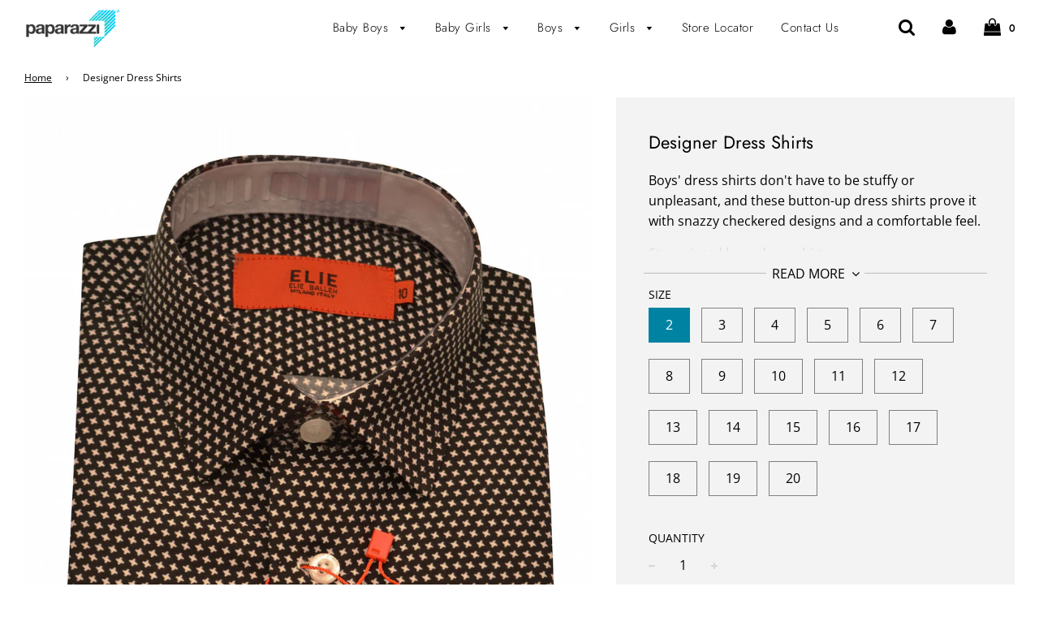

--- FILE ---
content_type: text/html; charset=utf-8
request_url: https://www.paparazzikids.ca/products/designer-dress-shirts-9
body_size: 29222
content:
<!doctype html>
<!--[if IE 8]><html class="no-js lt-ie9" lang="en"> <![endif]-->
<!--[if IE 9 ]><html class="ie9 no-js"> <![endif]-->
<!--[if (gt IE 9)|!(IE)]><!--> <html class="no-js"> <!--<![endif]-->
<head>

  <!-- Basic page needs ================================================== -->
  <meta charset="utf-8">
  <meta http-equiv="X-UA-Compatible" content="IE=edge">

  

  <!-- Title and description ================================================== -->
  <title>
  Designer Dress Shirts &ndash; Paparazzi Kids
  </title>

  
  <meta name="description" content="Boys&#39; dress shirts don&#39;t have to be stuffy or unpleasant, and these button-up dress shirts prove it with snazzy checkered designs and a comfortable feel. Star printed boys dress shirts Slim fit Natural feel in shoulders Smooth seams and clean lines 100% cotton Machine-wash easy care">
  

  <!-- Helpers ================================================== -->
  <!-- /snippets/social-meta-tags.liquid -->


  <meta property="og:type" content="product">
  <meta property="og:title" content="Designer Dress Shirts">
  
    <meta property="og:image" content="http://www.paparazzikids.ca/cdn/shop/products/DSC_0359_grande.jpg?v=1434031662">
    <meta property="og:image:secure_url" content="https://www.paparazzikids.ca/cdn/shop/products/DSC_0359_grande.jpg?v=1434031662">
  
  <meta property="og:description" content="Boys&#39; dress shirts don&#39;t have to be stuffy or unpleasant, and these button-up dress shirts prove it with snazzy checkered designs and a comfortable feel.
Star printed boys dress shirts
Slim fit
Natural feel in shoulders
Smooth seams and clean lines
100% cotton
Machine-wash easy care">
  <meta property="og:price:amount" content="29.99">
  <meta property="og:price:currency" content="CAD">



<meta property="og:url" content="https://www.paparazzikids.ca/products/designer-dress-shirts-9">
<meta property="og:site_name" content="Paparazzi Kids">


  <meta property="og:image" content="http://www.paparazzikids.ca/cdn/shop/files/Social_Ad_1200x1200.png?v=1628252013">
  <meta property="og:image:secure_url" content="https://www.paparazzikids.ca/cdn/shop/files/Social_Ad_1200x1200.png?v=1628252013">





  <meta name="twitter:card" content="summary">


  <meta name="twitter:title" content="Designer Dress Shirts">
  <meta name="twitter:description" content="Boys&#39; dress shirts don&#39;t have to be stuffy or unpleasant, and these button-up dress shirts prove it with snazzy checkered designs and a comfortable feel.
Star printed boys dress shirts
Slim fit
Natura">
  <meta name="twitter:image" content="https://www.paparazzikids.ca/cdn/shop/products/DSC_0359_grande.jpg?v=1434031662">
  <meta name="twitter:image:width" content="600">
  <meta name="twitter:image:height" content="600">



  <link rel="canonical" href="https://www.paparazzikids.ca/products/designer-dress-shirts-9"/>
  
	<meta name="viewport" content="width=device-width, initial-scale=1, maximum-scale=1, user-scalable=0"/>
  
  <meta name="theme-color" content="#000000">
  
  <!-- Google Analytics ===================================== -->
  	<!-- Google Tag Manager -->
    <script>(function(w,d,s,l,i){w[l]=w[l]||[];w[l].push({'gtm.start':
                                                          new Date().getTime(),event:'gtm.js'});var f=d.getElementsByTagName(s)[0],
      j=d.createElement(s),dl=l!='dataLayer'?'&l='+l:'';j.async=true;j.src=
        'https://www.googletagmanager.com/gtm.js?id='+i+dl;f.parentNode.insertBefore(j,f);
                                })(window,document,'script','dataLayer','GTM-W8DDGQJ');</script>
    <!-- End Google Tag Manager -->
  

  <!-- CSS ================================================== -->
  <link href="//www.paparazzikids.ca/cdn/shop/t/4/assets/plugins.css?v=71527092747505287551764554592" rel="stylesheet" type="text/css" media="all" />
  <link href="//www.paparazzikids.ca/cdn/shop/t/4/assets/timber.scss.css?v=18126587673518935311764166499" rel="stylesheet" type="text/css" media="all" />

  



  <!-- Header hook for plugins ================================================== -->
  <script>window.performance && window.performance.mark && window.performance.mark('shopify.content_for_header.start');</script><meta name="google-site-verification" content="RGpBSdmXp5DVlnxfqHqmmiQFnTGMSvbcs5nRybZ9X88">
<meta id="shopify-digital-wallet" name="shopify-digital-wallet" content="/3602725/digital_wallets/dialog">
<meta name="shopify-checkout-api-token" content="296cfd9339da193d69848a29fa8821c0">
<link rel="alternate" type="application/json+oembed" href="https://www.paparazzikids.ca/products/designer-dress-shirts-9.oembed">
<script async="async" src="/checkouts/internal/preloads.js?locale=en-CA"></script>
<link rel="preconnect" href="https://shop.app" crossorigin="anonymous">
<script async="async" src="https://shop.app/checkouts/internal/preloads.js?locale=en-CA&shop_id=3602725" crossorigin="anonymous"></script>
<script id="shopify-features" type="application/json">{"accessToken":"296cfd9339da193d69848a29fa8821c0","betas":["rich-media-storefront-analytics"],"domain":"www.paparazzikids.ca","predictiveSearch":true,"shopId":3602725,"locale":"en"}</script>
<script>var Shopify = Shopify || {};
Shopify.shop = "paparazzi-kids.myshopify.com";
Shopify.locale = "en";
Shopify.currency = {"active":"CAD","rate":"1.0"};
Shopify.country = "CA";
Shopify.theme = {"name":"Flow","id":79023472753,"schema_name":"Flow","schema_version":"15.2","theme_store_id":801,"role":"main"};
Shopify.theme.handle = "null";
Shopify.theme.style = {"id":null,"handle":null};
Shopify.cdnHost = "www.paparazzikids.ca/cdn";
Shopify.routes = Shopify.routes || {};
Shopify.routes.root = "/";</script>
<script type="module">!function(o){(o.Shopify=o.Shopify||{}).modules=!0}(window);</script>
<script>!function(o){function n(){var o=[];function n(){o.push(Array.prototype.slice.apply(arguments))}return n.q=o,n}var t=o.Shopify=o.Shopify||{};t.loadFeatures=n(),t.autoloadFeatures=n()}(window);</script>
<script>
  window.ShopifyPay = window.ShopifyPay || {};
  window.ShopifyPay.apiHost = "shop.app\/pay";
  window.ShopifyPay.redirectState = null;
</script>
<script id="shop-js-analytics" type="application/json">{"pageType":"product"}</script>
<script defer="defer" async type="module" src="//www.paparazzikids.ca/cdn/shopifycloud/shop-js/modules/v2/client.init-shop-cart-sync_BdyHc3Nr.en.esm.js"></script>
<script defer="defer" async type="module" src="//www.paparazzikids.ca/cdn/shopifycloud/shop-js/modules/v2/chunk.common_Daul8nwZ.esm.js"></script>
<script type="module">
  await import("//www.paparazzikids.ca/cdn/shopifycloud/shop-js/modules/v2/client.init-shop-cart-sync_BdyHc3Nr.en.esm.js");
await import("//www.paparazzikids.ca/cdn/shopifycloud/shop-js/modules/v2/chunk.common_Daul8nwZ.esm.js");

  window.Shopify.SignInWithShop?.initShopCartSync?.({"fedCMEnabled":true,"windoidEnabled":true});

</script>
<script>
  window.Shopify = window.Shopify || {};
  if (!window.Shopify.featureAssets) window.Shopify.featureAssets = {};
  window.Shopify.featureAssets['shop-js'] = {"shop-cart-sync":["modules/v2/client.shop-cart-sync_QYOiDySF.en.esm.js","modules/v2/chunk.common_Daul8nwZ.esm.js"],"init-fed-cm":["modules/v2/client.init-fed-cm_DchLp9rc.en.esm.js","modules/v2/chunk.common_Daul8nwZ.esm.js"],"shop-button":["modules/v2/client.shop-button_OV7bAJc5.en.esm.js","modules/v2/chunk.common_Daul8nwZ.esm.js"],"init-windoid":["modules/v2/client.init-windoid_DwxFKQ8e.en.esm.js","modules/v2/chunk.common_Daul8nwZ.esm.js"],"shop-cash-offers":["modules/v2/client.shop-cash-offers_DWtL6Bq3.en.esm.js","modules/v2/chunk.common_Daul8nwZ.esm.js","modules/v2/chunk.modal_CQq8HTM6.esm.js"],"shop-toast-manager":["modules/v2/client.shop-toast-manager_CX9r1SjA.en.esm.js","modules/v2/chunk.common_Daul8nwZ.esm.js"],"init-shop-email-lookup-coordinator":["modules/v2/client.init-shop-email-lookup-coordinator_UhKnw74l.en.esm.js","modules/v2/chunk.common_Daul8nwZ.esm.js"],"pay-button":["modules/v2/client.pay-button_DzxNnLDY.en.esm.js","modules/v2/chunk.common_Daul8nwZ.esm.js"],"avatar":["modules/v2/client.avatar_BTnouDA3.en.esm.js"],"init-shop-cart-sync":["modules/v2/client.init-shop-cart-sync_BdyHc3Nr.en.esm.js","modules/v2/chunk.common_Daul8nwZ.esm.js"],"shop-login-button":["modules/v2/client.shop-login-button_D8B466_1.en.esm.js","modules/v2/chunk.common_Daul8nwZ.esm.js","modules/v2/chunk.modal_CQq8HTM6.esm.js"],"init-customer-accounts-sign-up":["modules/v2/client.init-customer-accounts-sign-up_C8fpPm4i.en.esm.js","modules/v2/client.shop-login-button_D8B466_1.en.esm.js","modules/v2/chunk.common_Daul8nwZ.esm.js","modules/v2/chunk.modal_CQq8HTM6.esm.js"],"init-shop-for-new-customer-accounts":["modules/v2/client.init-shop-for-new-customer-accounts_CVTO0Ztu.en.esm.js","modules/v2/client.shop-login-button_D8B466_1.en.esm.js","modules/v2/chunk.common_Daul8nwZ.esm.js","modules/v2/chunk.modal_CQq8HTM6.esm.js"],"init-customer-accounts":["modules/v2/client.init-customer-accounts_dRgKMfrE.en.esm.js","modules/v2/client.shop-login-button_D8B466_1.en.esm.js","modules/v2/chunk.common_Daul8nwZ.esm.js","modules/v2/chunk.modal_CQq8HTM6.esm.js"],"shop-follow-button":["modules/v2/client.shop-follow-button_CkZpjEct.en.esm.js","modules/v2/chunk.common_Daul8nwZ.esm.js","modules/v2/chunk.modal_CQq8HTM6.esm.js"],"lead-capture":["modules/v2/client.lead-capture_BntHBhfp.en.esm.js","modules/v2/chunk.common_Daul8nwZ.esm.js","modules/v2/chunk.modal_CQq8HTM6.esm.js"],"checkout-modal":["modules/v2/client.checkout-modal_CfxcYbTm.en.esm.js","modules/v2/chunk.common_Daul8nwZ.esm.js","modules/v2/chunk.modal_CQq8HTM6.esm.js"],"shop-login":["modules/v2/client.shop-login_Da4GZ2H6.en.esm.js","modules/v2/chunk.common_Daul8nwZ.esm.js","modules/v2/chunk.modal_CQq8HTM6.esm.js"],"payment-terms":["modules/v2/client.payment-terms_MV4M3zvL.en.esm.js","modules/v2/chunk.common_Daul8nwZ.esm.js","modules/v2/chunk.modal_CQq8HTM6.esm.js"]};
</script>
<script>(function() {
  var isLoaded = false;
  function asyncLoad() {
    if (isLoaded) return;
    isLoaded = true;
    var urls = ["https:\/\/chimpstatic.com\/mcjs-connected\/js\/users\/eed46a53f5a3295be4c62b55d\/487583aec5b0f9841d3315edb.js?shop=paparazzi-kids.myshopify.com"];
    for (var i = 0; i < urls.length; i++) {
      var s = document.createElement('script');
      s.type = 'text/javascript';
      s.async = true;
      s.src = urls[i];
      var x = document.getElementsByTagName('script')[0];
      x.parentNode.insertBefore(s, x);
    }
  };
  if(window.attachEvent) {
    window.attachEvent('onload', asyncLoad);
  } else {
    window.addEventListener('load', asyncLoad, false);
  }
})();</script>
<script id="__st">var __st={"a":3602725,"offset":-18000,"reqid":"238730d8-a64a-4613-9c3a-132ef9487523-1768944617","pageurl":"www.paparazzikids.ca\/products\/designer-dress-shirts-9","u":"ad15a8ee5cd6","p":"product","rtyp":"product","rid":1174864769};</script>
<script>window.ShopifyPaypalV4VisibilityTracking = true;</script>
<script id="captcha-bootstrap">!function(){'use strict';const t='contact',e='account',n='new_comment',o=[[t,t],['blogs',n],['comments',n],[t,'customer']],c=[[e,'customer_login'],[e,'guest_login'],[e,'recover_customer_password'],[e,'create_customer']],r=t=>t.map((([t,e])=>`form[action*='/${t}']:not([data-nocaptcha='true']) input[name='form_type'][value='${e}']`)).join(','),a=t=>()=>t?[...document.querySelectorAll(t)].map((t=>t.form)):[];function s(){const t=[...o],e=r(t);return a(e)}const i='password',u='form_key',d=['recaptcha-v3-token','g-recaptcha-response','h-captcha-response',i],f=()=>{try{return window.sessionStorage}catch{return}},m='__shopify_v',_=t=>t.elements[u];function p(t,e,n=!1){try{const o=window.sessionStorage,c=JSON.parse(o.getItem(e)),{data:r}=function(t){const{data:e,action:n}=t;return t[m]||n?{data:e,action:n}:{data:t,action:n}}(c);for(const[e,n]of Object.entries(r))t.elements[e]&&(t.elements[e].value=n);n&&o.removeItem(e)}catch(o){console.error('form repopulation failed',{error:o})}}const l='form_type',E='cptcha';function T(t){t.dataset[E]=!0}const w=window,h=w.document,L='Shopify',v='ce_forms',y='captcha';let A=!1;((t,e)=>{const n=(g='f06e6c50-85a8-45c8-87d0-21a2b65856fe',I='https://cdn.shopify.com/shopifycloud/storefront-forms-hcaptcha/ce_storefront_forms_captcha_hcaptcha.v1.5.2.iife.js',D={infoText:'Protected by hCaptcha',privacyText:'Privacy',termsText:'Terms'},(t,e,n)=>{const o=w[L][v],c=o.bindForm;if(c)return c(t,g,e,D).then(n);var r;o.q.push([[t,g,e,D],n]),r=I,A||(h.body.append(Object.assign(h.createElement('script'),{id:'captcha-provider',async:!0,src:r})),A=!0)});var g,I,D;w[L]=w[L]||{},w[L][v]=w[L][v]||{},w[L][v].q=[],w[L][y]=w[L][y]||{},w[L][y].protect=function(t,e){n(t,void 0,e),T(t)},Object.freeze(w[L][y]),function(t,e,n,w,h,L){const[v,y,A,g]=function(t,e,n){const i=e?o:[],u=t?c:[],d=[...i,...u],f=r(d),m=r(i),_=r(d.filter((([t,e])=>n.includes(e))));return[a(f),a(m),a(_),s()]}(w,h,L),I=t=>{const e=t.target;return e instanceof HTMLFormElement?e:e&&e.form},D=t=>v().includes(t);t.addEventListener('submit',(t=>{const e=I(t);if(!e)return;const n=D(e)&&!e.dataset.hcaptchaBound&&!e.dataset.recaptchaBound,o=_(e),c=g().includes(e)&&(!o||!o.value);(n||c)&&t.preventDefault(),c&&!n&&(function(t){try{if(!f())return;!function(t){const e=f();if(!e)return;const n=_(t);if(!n)return;const o=n.value;o&&e.removeItem(o)}(t);const e=Array.from(Array(32),(()=>Math.random().toString(36)[2])).join('');!function(t,e){_(t)||t.append(Object.assign(document.createElement('input'),{type:'hidden',name:u})),t.elements[u].value=e}(t,e),function(t,e){const n=f();if(!n)return;const o=[...t.querySelectorAll(`input[type='${i}']`)].map((({name:t})=>t)),c=[...d,...o],r={};for(const[a,s]of new FormData(t).entries())c.includes(a)||(r[a]=s);n.setItem(e,JSON.stringify({[m]:1,action:t.action,data:r}))}(t,e)}catch(e){console.error('failed to persist form',e)}}(e),e.submit())}));const S=(t,e)=>{t&&!t.dataset[E]&&(n(t,e.some((e=>e===t))),T(t))};for(const o of['focusin','change'])t.addEventListener(o,(t=>{const e=I(t);D(e)&&S(e,y())}));const B=e.get('form_key'),M=e.get(l),P=B&&M;t.addEventListener('DOMContentLoaded',(()=>{const t=y();if(P)for(const e of t)e.elements[l].value===M&&p(e,B);[...new Set([...A(),...v().filter((t=>'true'===t.dataset.shopifyCaptcha))])].forEach((e=>S(e,t)))}))}(h,new URLSearchParams(w.location.search),n,t,e,['guest_login'])})(!0,!0)}();</script>
<script integrity="sha256-4kQ18oKyAcykRKYeNunJcIwy7WH5gtpwJnB7kiuLZ1E=" data-source-attribution="shopify.loadfeatures" defer="defer" src="//www.paparazzikids.ca/cdn/shopifycloud/storefront/assets/storefront/load_feature-a0a9edcb.js" crossorigin="anonymous"></script>
<script crossorigin="anonymous" defer="defer" src="//www.paparazzikids.ca/cdn/shopifycloud/storefront/assets/shopify_pay/storefront-65b4c6d7.js?v=20250812"></script>
<script data-source-attribution="shopify.dynamic_checkout.dynamic.init">var Shopify=Shopify||{};Shopify.PaymentButton=Shopify.PaymentButton||{isStorefrontPortableWallets:!0,init:function(){window.Shopify.PaymentButton.init=function(){};var t=document.createElement("script");t.src="https://www.paparazzikids.ca/cdn/shopifycloud/portable-wallets/latest/portable-wallets.en.js",t.type="module",document.head.appendChild(t)}};
</script>
<script data-source-attribution="shopify.dynamic_checkout.buyer_consent">
  function portableWalletsHideBuyerConsent(e){var t=document.getElementById("shopify-buyer-consent"),n=document.getElementById("shopify-subscription-policy-button");t&&n&&(t.classList.add("hidden"),t.setAttribute("aria-hidden","true"),n.removeEventListener("click",e))}function portableWalletsShowBuyerConsent(e){var t=document.getElementById("shopify-buyer-consent"),n=document.getElementById("shopify-subscription-policy-button");t&&n&&(t.classList.remove("hidden"),t.removeAttribute("aria-hidden"),n.addEventListener("click",e))}window.Shopify?.PaymentButton&&(window.Shopify.PaymentButton.hideBuyerConsent=portableWalletsHideBuyerConsent,window.Shopify.PaymentButton.showBuyerConsent=portableWalletsShowBuyerConsent);
</script>
<script>
  function portableWalletsCleanup(e){e&&e.src&&console.error("Failed to load portable wallets script "+e.src);var t=document.querySelectorAll("shopify-accelerated-checkout .shopify-payment-button__skeleton, shopify-accelerated-checkout-cart .wallet-cart-button__skeleton"),e=document.getElementById("shopify-buyer-consent");for(let e=0;e<t.length;e++)t[e].remove();e&&e.remove()}function portableWalletsNotLoadedAsModule(e){e instanceof ErrorEvent&&"string"==typeof e.message&&e.message.includes("import.meta")&&"string"==typeof e.filename&&e.filename.includes("portable-wallets")&&(window.removeEventListener("error",portableWalletsNotLoadedAsModule),window.Shopify.PaymentButton.failedToLoad=e,"loading"===document.readyState?document.addEventListener("DOMContentLoaded",window.Shopify.PaymentButton.init):window.Shopify.PaymentButton.init())}window.addEventListener("error",portableWalletsNotLoadedAsModule);
</script>

<script type="module" src="https://www.paparazzikids.ca/cdn/shopifycloud/portable-wallets/latest/portable-wallets.en.js" onError="portableWalletsCleanup(this)" crossorigin="anonymous"></script>
<script nomodule>
  document.addEventListener("DOMContentLoaded", portableWalletsCleanup);
</script>

<script id='scb4127' type='text/javascript' async='' src='https://www.paparazzikids.ca/cdn/shopifycloud/privacy-banner/storefront-banner.js'></script><link id="shopify-accelerated-checkout-styles" rel="stylesheet" media="screen" href="https://www.paparazzikids.ca/cdn/shopifycloud/portable-wallets/latest/accelerated-checkout-backwards-compat.css" crossorigin="anonymous">
<style id="shopify-accelerated-checkout-cart">
        #shopify-buyer-consent {
  margin-top: 1em;
  display: inline-block;
  width: 100%;
}

#shopify-buyer-consent.hidden {
  display: none;
}

#shopify-subscription-policy-button {
  background: none;
  border: none;
  padding: 0;
  text-decoration: underline;
  font-size: inherit;
  cursor: pointer;
}

#shopify-subscription-policy-button::before {
  box-shadow: none;
}

      </style>

<script>window.performance && window.performance.mark && window.performance.mark('shopify.content_for_header.end');</script>
  <!-- /snippets/oldIE-js.liquid -->


<!--[if lt IE 9]>
<script src="//cdnjs.cloudflare.com/ajax/libs/html5shiv/3.7.2/html5shiv.min.js" type="text/javascript"></script>
<script src="//www.paparazzikids.ca/cdn/shop/t/4/assets/respond.min.js?v=52248677837542619231580324002" type="text/javascript"></script>
<link href="//www.paparazzikids.ca/cdn/shop/t/4/assets/respond-proxy.html" id="respond-proxy" rel="respond-proxy" />
<link href="//www.paparazzikids.ca/search?q=959c3eae850ca70f8f6daa58da83c43a" id="respond-redirect" rel="respond-redirect" />
<script src="//www.paparazzikids.ca/search?q=959c3eae850ca70f8f6daa58da83c43a" type="text/javascript"></script>
<![endif]-->



  <script src="//www.paparazzikids.ca/cdn/shop/t/4/assets/jquery-3.3.1.min.js?v=23846495244194134081580323999" type="text/javascript"></script>
  <script src="//www.paparazzikids.ca/cdn/shop/t/4/assets/modernizr.min.js?v=137617515274177302221580324004" type="text/javascript"></script>

  
  

<link href="https://monorail-edge.shopifysvc.com" rel="dns-prefetch">
<script>(function(){if ("sendBeacon" in navigator && "performance" in window) {try {var session_token_from_headers = performance.getEntriesByType('navigation')[0].serverTiming.find(x => x.name == '_s').description;} catch {var session_token_from_headers = undefined;}var session_cookie_matches = document.cookie.match(/_shopify_s=([^;]*)/);var session_token_from_cookie = session_cookie_matches && session_cookie_matches.length === 2 ? session_cookie_matches[1] : "";var session_token = session_token_from_headers || session_token_from_cookie || "";function handle_abandonment_event(e) {var entries = performance.getEntries().filter(function(entry) {return /monorail-edge.shopifysvc.com/.test(entry.name);});if (!window.abandonment_tracked && entries.length === 0) {window.abandonment_tracked = true;var currentMs = Date.now();var navigation_start = performance.timing.navigationStart;var payload = {shop_id: 3602725,url: window.location.href,navigation_start,duration: currentMs - navigation_start,session_token,page_type: "product"};window.navigator.sendBeacon("https://monorail-edge.shopifysvc.com/v1/produce", JSON.stringify({schema_id: "online_store_buyer_site_abandonment/1.1",payload: payload,metadata: {event_created_at_ms: currentMs,event_sent_at_ms: currentMs}}));}}window.addEventListener('pagehide', handle_abandonment_event);}}());</script>
<script id="web-pixels-manager-setup">(function e(e,d,r,n,o){if(void 0===o&&(o={}),!Boolean(null===(a=null===(i=window.Shopify)||void 0===i?void 0:i.analytics)||void 0===a?void 0:a.replayQueue)){var i,a;window.Shopify=window.Shopify||{};var t=window.Shopify;t.analytics=t.analytics||{};var s=t.analytics;s.replayQueue=[],s.publish=function(e,d,r){return s.replayQueue.push([e,d,r]),!0};try{self.performance.mark("wpm:start")}catch(e){}var l=function(){var e={modern:/Edge?\/(1{2}[4-9]|1[2-9]\d|[2-9]\d{2}|\d{4,})\.\d+(\.\d+|)|Firefox\/(1{2}[4-9]|1[2-9]\d|[2-9]\d{2}|\d{4,})\.\d+(\.\d+|)|Chrom(ium|e)\/(9{2}|\d{3,})\.\d+(\.\d+|)|(Maci|X1{2}).+ Version\/(15\.\d+|(1[6-9]|[2-9]\d|\d{3,})\.\d+)([,.]\d+|)( \(\w+\)|)( Mobile\/\w+|) Safari\/|Chrome.+OPR\/(9{2}|\d{3,})\.\d+\.\d+|(CPU[ +]OS|iPhone[ +]OS|CPU[ +]iPhone|CPU IPhone OS|CPU iPad OS)[ +]+(15[._]\d+|(1[6-9]|[2-9]\d|\d{3,})[._]\d+)([._]\d+|)|Android:?[ /-](13[3-9]|1[4-9]\d|[2-9]\d{2}|\d{4,})(\.\d+|)(\.\d+|)|Android.+Firefox\/(13[5-9]|1[4-9]\d|[2-9]\d{2}|\d{4,})\.\d+(\.\d+|)|Android.+Chrom(ium|e)\/(13[3-9]|1[4-9]\d|[2-9]\d{2}|\d{4,})\.\d+(\.\d+|)|SamsungBrowser\/([2-9]\d|\d{3,})\.\d+/,legacy:/Edge?\/(1[6-9]|[2-9]\d|\d{3,})\.\d+(\.\d+|)|Firefox\/(5[4-9]|[6-9]\d|\d{3,})\.\d+(\.\d+|)|Chrom(ium|e)\/(5[1-9]|[6-9]\d|\d{3,})\.\d+(\.\d+|)([\d.]+$|.*Safari\/(?![\d.]+ Edge\/[\d.]+$))|(Maci|X1{2}).+ Version\/(10\.\d+|(1[1-9]|[2-9]\d|\d{3,})\.\d+)([,.]\d+|)( \(\w+\)|)( Mobile\/\w+|) Safari\/|Chrome.+OPR\/(3[89]|[4-9]\d|\d{3,})\.\d+\.\d+|(CPU[ +]OS|iPhone[ +]OS|CPU[ +]iPhone|CPU IPhone OS|CPU iPad OS)[ +]+(10[._]\d+|(1[1-9]|[2-9]\d|\d{3,})[._]\d+)([._]\d+|)|Android:?[ /-](13[3-9]|1[4-9]\d|[2-9]\d{2}|\d{4,})(\.\d+|)(\.\d+|)|Mobile Safari.+OPR\/([89]\d|\d{3,})\.\d+\.\d+|Android.+Firefox\/(13[5-9]|1[4-9]\d|[2-9]\d{2}|\d{4,})\.\d+(\.\d+|)|Android.+Chrom(ium|e)\/(13[3-9]|1[4-9]\d|[2-9]\d{2}|\d{4,})\.\d+(\.\d+|)|Android.+(UC? ?Browser|UCWEB|U3)[ /]?(15\.([5-9]|\d{2,})|(1[6-9]|[2-9]\d|\d{3,})\.\d+)\.\d+|SamsungBrowser\/(5\.\d+|([6-9]|\d{2,})\.\d+)|Android.+MQ{2}Browser\/(14(\.(9|\d{2,})|)|(1[5-9]|[2-9]\d|\d{3,})(\.\d+|))(\.\d+|)|K[Aa][Ii]OS\/(3\.\d+|([4-9]|\d{2,})\.\d+)(\.\d+|)/},d=e.modern,r=e.legacy,n=navigator.userAgent;return n.match(d)?"modern":n.match(r)?"legacy":"unknown"}(),u="modern"===l?"modern":"legacy",c=(null!=n?n:{modern:"",legacy:""})[u],f=function(e){return[e.baseUrl,"/wpm","/b",e.hashVersion,"modern"===e.buildTarget?"m":"l",".js"].join("")}({baseUrl:d,hashVersion:r,buildTarget:u}),m=function(e){var d=e.version,r=e.bundleTarget,n=e.surface,o=e.pageUrl,i=e.monorailEndpoint;return{emit:function(e){var a=e.status,t=e.errorMsg,s=(new Date).getTime(),l=JSON.stringify({metadata:{event_sent_at_ms:s},events:[{schema_id:"web_pixels_manager_load/3.1",payload:{version:d,bundle_target:r,page_url:o,status:a,surface:n,error_msg:t},metadata:{event_created_at_ms:s}}]});if(!i)return console&&console.warn&&console.warn("[Web Pixels Manager] No Monorail endpoint provided, skipping logging."),!1;try{return self.navigator.sendBeacon.bind(self.navigator)(i,l)}catch(e){}var u=new XMLHttpRequest;try{return u.open("POST",i,!0),u.setRequestHeader("Content-Type","text/plain"),u.send(l),!0}catch(e){return console&&console.warn&&console.warn("[Web Pixels Manager] Got an unhandled error while logging to Monorail."),!1}}}}({version:r,bundleTarget:l,surface:e.surface,pageUrl:self.location.href,monorailEndpoint:e.monorailEndpoint});try{o.browserTarget=l,function(e){var d=e.src,r=e.async,n=void 0===r||r,o=e.onload,i=e.onerror,a=e.sri,t=e.scriptDataAttributes,s=void 0===t?{}:t,l=document.createElement("script"),u=document.querySelector("head"),c=document.querySelector("body");if(l.async=n,l.src=d,a&&(l.integrity=a,l.crossOrigin="anonymous"),s)for(var f in s)if(Object.prototype.hasOwnProperty.call(s,f))try{l.dataset[f]=s[f]}catch(e){}if(o&&l.addEventListener("load",o),i&&l.addEventListener("error",i),u)u.appendChild(l);else{if(!c)throw new Error("Did not find a head or body element to append the script");c.appendChild(l)}}({src:f,async:!0,onload:function(){if(!function(){var e,d;return Boolean(null===(d=null===(e=window.Shopify)||void 0===e?void 0:e.analytics)||void 0===d?void 0:d.initialized)}()){var d=window.webPixelsManager.init(e)||void 0;if(d){var r=window.Shopify.analytics;r.replayQueue.forEach((function(e){var r=e[0],n=e[1],o=e[2];d.publishCustomEvent(r,n,o)})),r.replayQueue=[],r.publish=d.publishCustomEvent,r.visitor=d.visitor,r.initialized=!0}}},onerror:function(){return m.emit({status:"failed",errorMsg:"".concat(f," has failed to load")})},sri:function(e){var d=/^sha384-[A-Za-z0-9+/=]+$/;return"string"==typeof e&&d.test(e)}(c)?c:"",scriptDataAttributes:o}),m.emit({status:"loading"})}catch(e){m.emit({status:"failed",errorMsg:(null==e?void 0:e.message)||"Unknown error"})}}})({shopId: 3602725,storefrontBaseUrl: "https://www.paparazzikids.ca",extensionsBaseUrl: "https://extensions.shopifycdn.com/cdn/shopifycloud/web-pixels-manager",monorailEndpoint: "https://monorail-edge.shopifysvc.com/unstable/produce_batch",surface: "storefront-renderer",enabledBetaFlags: ["2dca8a86"],webPixelsConfigList: [{"id":"836665617","configuration":"{\"config\":\"{\\\"pixel_id\\\":\\\"G-1DHFEBB0QK\\\",\\\"gtag_events\\\":[{\\\"type\\\":\\\"purchase\\\",\\\"action_label\\\":\\\"G-1DHFEBB0QK\\\"},{\\\"type\\\":\\\"page_view\\\",\\\"action_label\\\":\\\"G-1DHFEBB0QK\\\"},{\\\"type\\\":\\\"view_item\\\",\\\"action_label\\\":\\\"G-1DHFEBB0QK\\\"},{\\\"type\\\":\\\"search\\\",\\\"action_label\\\":\\\"G-1DHFEBB0QK\\\"},{\\\"type\\\":\\\"add_to_cart\\\",\\\"action_label\\\":\\\"G-1DHFEBB0QK\\\"},{\\\"type\\\":\\\"begin_checkout\\\",\\\"action_label\\\":\\\"G-1DHFEBB0QK\\\"},{\\\"type\\\":\\\"add_payment_info\\\",\\\"action_label\\\":\\\"G-1DHFEBB0QK\\\"}],\\\"enable_monitoring_mode\\\":false}\"}","eventPayloadVersion":"v1","runtimeContext":"OPEN","scriptVersion":"b2a88bafab3e21179ed38636efcd8a93","type":"APP","apiClientId":1780363,"privacyPurposes":[],"dataSharingAdjustments":{"protectedCustomerApprovalScopes":["read_customer_address","read_customer_email","read_customer_name","read_customer_personal_data","read_customer_phone"]}},{"id":"132088081","eventPayloadVersion":"v1","runtimeContext":"LAX","scriptVersion":"1","type":"CUSTOM","privacyPurposes":[],"name":"Meta pixel (migrated)"},{"id":"shopify-app-pixel","configuration":"{}","eventPayloadVersion":"v1","runtimeContext":"STRICT","scriptVersion":"0450","apiClientId":"shopify-pixel","type":"APP","privacyPurposes":["ANALYTICS","MARKETING"]},{"id":"shopify-custom-pixel","eventPayloadVersion":"v1","runtimeContext":"LAX","scriptVersion":"0450","apiClientId":"shopify-pixel","type":"CUSTOM","privacyPurposes":["ANALYTICS","MARKETING"]}],isMerchantRequest: false,initData: {"shop":{"name":"Paparazzi Kids","paymentSettings":{"currencyCode":"CAD"},"myshopifyDomain":"paparazzi-kids.myshopify.com","countryCode":"CA","storefrontUrl":"https:\/\/www.paparazzikids.ca"},"customer":null,"cart":null,"checkout":null,"productVariants":[{"price":{"amount":29.99,"currencyCode":"CAD"},"product":{"title":"Designer Dress Shirts","vendor":"Paparazzi Kids","id":"1174864769","untranslatedTitle":"Designer Dress Shirts","url":"\/products\/designer-dress-shirts-9","type":"Boys"},"id":"3589836353","image":{"src":"\/\/www.paparazzikids.ca\/cdn\/shop\/products\/DSC_0359.jpg?v=1434031662"},"sku":"Dcs0539","title":"2","untranslatedTitle":"2"},{"price":{"amount":29.99,"currencyCode":"CAD"},"product":{"title":"Designer Dress Shirts","vendor":"Paparazzi Kids","id":"1174864769","untranslatedTitle":"Designer Dress Shirts","url":"\/products\/designer-dress-shirts-9","type":"Boys"},"id":"3589836417","image":{"src":"\/\/www.paparazzikids.ca\/cdn\/shop\/products\/DSC_0359.jpg?v=1434031662"},"sku":"Dcs0539","title":"3","untranslatedTitle":"3"},{"price":{"amount":29.99,"currencyCode":"CAD"},"product":{"title":"Designer Dress Shirts","vendor":"Paparazzi Kids","id":"1174864769","untranslatedTitle":"Designer Dress Shirts","url":"\/products\/designer-dress-shirts-9","type":"Boys"},"id":"3589836481","image":{"src":"\/\/www.paparazzikids.ca\/cdn\/shop\/products\/DSC_0359.jpg?v=1434031662"},"sku":"Dcs0539","title":"4","untranslatedTitle":"4"},{"price":{"amount":29.99,"currencyCode":"CAD"},"product":{"title":"Designer Dress Shirts","vendor":"Paparazzi Kids","id":"1174864769","untranslatedTitle":"Designer Dress Shirts","url":"\/products\/designer-dress-shirts-9","type":"Boys"},"id":"3589836609","image":{"src":"\/\/www.paparazzikids.ca\/cdn\/shop\/products\/DSC_0359.jpg?v=1434031662"},"sku":"Dcs0539","title":"5","untranslatedTitle":"5"},{"price":{"amount":29.99,"currencyCode":"CAD"},"product":{"title":"Designer Dress Shirts","vendor":"Paparazzi Kids","id":"1174864769","untranslatedTitle":"Designer Dress Shirts","url":"\/products\/designer-dress-shirts-9","type":"Boys"},"id":"3589836673","image":{"src":"\/\/www.paparazzikids.ca\/cdn\/shop\/products\/DSC_0359.jpg?v=1434031662"},"sku":"Dcs0539","title":"6","untranslatedTitle":"6"},{"price":{"amount":29.99,"currencyCode":"CAD"},"product":{"title":"Designer Dress Shirts","vendor":"Paparazzi Kids","id":"1174864769","untranslatedTitle":"Designer Dress Shirts","url":"\/products\/designer-dress-shirts-9","type":"Boys"},"id":"3589836737","image":{"src":"\/\/www.paparazzikids.ca\/cdn\/shop\/products\/DSC_0359.jpg?v=1434031662"},"sku":"Dcs0539","title":"7","untranslatedTitle":"7"},{"price":{"amount":29.99,"currencyCode":"CAD"},"product":{"title":"Designer Dress Shirts","vendor":"Paparazzi Kids","id":"1174864769","untranslatedTitle":"Designer Dress Shirts","url":"\/products\/designer-dress-shirts-9","type":"Boys"},"id":"3589836801","image":{"src":"\/\/www.paparazzikids.ca\/cdn\/shop\/products\/DSC_0359.jpg?v=1434031662"},"sku":"Dcs0539","title":"8","untranslatedTitle":"8"},{"price":{"amount":29.99,"currencyCode":"CAD"},"product":{"title":"Designer Dress Shirts","vendor":"Paparazzi Kids","id":"1174864769","untranslatedTitle":"Designer Dress Shirts","url":"\/products\/designer-dress-shirts-9","type":"Boys"},"id":"3589836929","image":{"src":"\/\/www.paparazzikids.ca\/cdn\/shop\/products\/DSC_0359.jpg?v=1434031662"},"sku":"Dcs0539","title":"9","untranslatedTitle":"9"},{"price":{"amount":29.99,"currencyCode":"CAD"},"product":{"title":"Designer Dress Shirts","vendor":"Paparazzi Kids","id":"1174864769","untranslatedTitle":"Designer Dress Shirts","url":"\/products\/designer-dress-shirts-9","type":"Boys"},"id":"3589836993","image":{"src":"\/\/www.paparazzikids.ca\/cdn\/shop\/products\/DSC_0359.jpg?v=1434031662"},"sku":"Dcs0539","title":"10","untranslatedTitle":"10"},{"price":{"amount":29.99,"currencyCode":"CAD"},"product":{"title":"Designer Dress Shirts","vendor":"Paparazzi Kids","id":"1174864769","untranslatedTitle":"Designer Dress Shirts","url":"\/products\/designer-dress-shirts-9","type":"Boys"},"id":"3589837057","image":{"src":"\/\/www.paparazzikids.ca\/cdn\/shop\/products\/DSC_0359.jpg?v=1434031662"},"sku":"Dcs0539","title":"11","untranslatedTitle":"11"},{"price":{"amount":29.99,"currencyCode":"CAD"},"product":{"title":"Designer Dress Shirts","vendor":"Paparazzi Kids","id":"1174864769","untranslatedTitle":"Designer Dress Shirts","url":"\/products\/designer-dress-shirts-9","type":"Boys"},"id":"3589837121","image":{"src":"\/\/www.paparazzikids.ca\/cdn\/shop\/products\/DSC_0359.jpg?v=1434031662"},"sku":"Dcs0539","title":"12","untranslatedTitle":"12"},{"price":{"amount":29.99,"currencyCode":"CAD"},"product":{"title":"Designer Dress Shirts","vendor":"Paparazzi Kids","id":"1174864769","untranslatedTitle":"Designer Dress Shirts","url":"\/products\/designer-dress-shirts-9","type":"Boys"},"id":"3589837249","image":{"src":"\/\/www.paparazzikids.ca\/cdn\/shop\/products\/DSC_0359.jpg?v=1434031662"},"sku":"Dcs0539","title":"13","untranslatedTitle":"13"},{"price":{"amount":29.99,"currencyCode":"CAD"},"product":{"title":"Designer Dress Shirts","vendor":"Paparazzi Kids","id":"1174864769","untranslatedTitle":"Designer Dress Shirts","url":"\/products\/designer-dress-shirts-9","type":"Boys"},"id":"3589837313","image":{"src":"\/\/www.paparazzikids.ca\/cdn\/shop\/products\/DSC_0359.jpg?v=1434031662"},"sku":"Dcs0539","title":"14","untranslatedTitle":"14"},{"price":{"amount":29.99,"currencyCode":"CAD"},"product":{"title":"Designer Dress Shirts","vendor":"Paparazzi Kids","id":"1174864769","untranslatedTitle":"Designer Dress Shirts","url":"\/products\/designer-dress-shirts-9","type":"Boys"},"id":"3589837377","image":{"src":"\/\/www.paparazzikids.ca\/cdn\/shop\/products\/DSC_0359.jpg?v=1434031662"},"sku":"Dcs0539","title":"15","untranslatedTitle":"15"},{"price":{"amount":29.99,"currencyCode":"CAD"},"product":{"title":"Designer Dress Shirts","vendor":"Paparazzi Kids","id":"1174864769","untranslatedTitle":"Designer Dress Shirts","url":"\/products\/designer-dress-shirts-9","type":"Boys"},"id":"3589837505","image":{"src":"\/\/www.paparazzikids.ca\/cdn\/shop\/products\/DSC_0359.jpg?v=1434031662"},"sku":"Dcs0539","title":"16","untranslatedTitle":"16"},{"price":{"amount":29.99,"currencyCode":"CAD"},"product":{"title":"Designer Dress Shirts","vendor":"Paparazzi Kids","id":"1174864769","untranslatedTitle":"Designer Dress Shirts","url":"\/products\/designer-dress-shirts-9","type":"Boys"},"id":"3589837569","image":{"src":"\/\/www.paparazzikids.ca\/cdn\/shop\/products\/DSC_0359.jpg?v=1434031662"},"sku":"Dcs0539","title":"17","untranslatedTitle":"17"},{"price":{"amount":29.99,"currencyCode":"CAD"},"product":{"title":"Designer Dress Shirts","vendor":"Paparazzi Kids","id":"1174864769","untranslatedTitle":"Designer Dress Shirts","url":"\/products\/designer-dress-shirts-9","type":"Boys"},"id":"3589837633","image":{"src":"\/\/www.paparazzikids.ca\/cdn\/shop\/products\/DSC_0359.jpg?v=1434031662"},"sku":"Dcs0539","title":"18","untranslatedTitle":"18"},{"price":{"amount":29.99,"currencyCode":"CAD"},"product":{"title":"Designer Dress Shirts","vendor":"Paparazzi Kids","id":"1174864769","untranslatedTitle":"Designer Dress Shirts","url":"\/products\/designer-dress-shirts-9","type":"Boys"},"id":"3589837697","image":{"src":"\/\/www.paparazzikids.ca\/cdn\/shop\/products\/DSC_0359.jpg?v=1434031662"},"sku":"Dcs0539","title":"19","untranslatedTitle":"19"},{"price":{"amount":29.99,"currencyCode":"CAD"},"product":{"title":"Designer Dress Shirts","vendor":"Paparazzi Kids","id":"1174864769","untranslatedTitle":"Designer Dress Shirts","url":"\/products\/designer-dress-shirts-9","type":"Boys"},"id":"3589837825","image":{"src":"\/\/www.paparazzikids.ca\/cdn\/shop\/products\/DSC_0359.jpg?v=1434031662"},"sku":"Dcs0539","title":"20","untranslatedTitle":"20"}],"purchasingCompany":null},},"https://www.paparazzikids.ca/cdn","fcfee988w5aeb613cpc8e4bc33m6693e112",{"modern":"","legacy":""},{"shopId":"3602725","storefrontBaseUrl":"https:\/\/www.paparazzikids.ca","extensionBaseUrl":"https:\/\/extensions.shopifycdn.com\/cdn\/shopifycloud\/web-pixels-manager","surface":"storefront-renderer","enabledBetaFlags":"[\"2dca8a86\"]","isMerchantRequest":"false","hashVersion":"fcfee988w5aeb613cpc8e4bc33m6693e112","publish":"custom","events":"[[\"page_viewed\",{}],[\"product_viewed\",{\"productVariant\":{\"price\":{\"amount\":29.99,\"currencyCode\":\"CAD\"},\"product\":{\"title\":\"Designer Dress Shirts\",\"vendor\":\"Paparazzi Kids\",\"id\":\"1174864769\",\"untranslatedTitle\":\"Designer Dress Shirts\",\"url\":\"\/products\/designer-dress-shirts-9\",\"type\":\"Boys\"},\"id\":\"3589836353\",\"image\":{\"src\":\"\/\/www.paparazzikids.ca\/cdn\/shop\/products\/DSC_0359.jpg?v=1434031662\"},\"sku\":\"Dcs0539\",\"title\":\"2\",\"untranslatedTitle\":\"2\"}}]]"});</script><script>
  window.ShopifyAnalytics = window.ShopifyAnalytics || {};
  window.ShopifyAnalytics.meta = window.ShopifyAnalytics.meta || {};
  window.ShopifyAnalytics.meta.currency = 'CAD';
  var meta = {"product":{"id":1174864769,"gid":"gid:\/\/shopify\/Product\/1174864769","vendor":"Paparazzi Kids","type":"Boys","handle":"designer-dress-shirts-9","variants":[{"id":3589836353,"price":2999,"name":"Designer Dress Shirts - 2","public_title":"2","sku":"Dcs0539"},{"id":3589836417,"price":2999,"name":"Designer Dress Shirts - 3","public_title":"3","sku":"Dcs0539"},{"id":3589836481,"price":2999,"name":"Designer Dress Shirts - 4","public_title":"4","sku":"Dcs0539"},{"id":3589836609,"price":2999,"name":"Designer Dress Shirts - 5","public_title":"5","sku":"Dcs0539"},{"id":3589836673,"price":2999,"name":"Designer Dress Shirts - 6","public_title":"6","sku":"Dcs0539"},{"id":3589836737,"price":2999,"name":"Designer Dress Shirts - 7","public_title":"7","sku":"Dcs0539"},{"id":3589836801,"price":2999,"name":"Designer Dress Shirts - 8","public_title":"8","sku":"Dcs0539"},{"id":3589836929,"price":2999,"name":"Designer Dress Shirts - 9","public_title":"9","sku":"Dcs0539"},{"id":3589836993,"price":2999,"name":"Designer Dress Shirts - 10","public_title":"10","sku":"Dcs0539"},{"id":3589837057,"price":2999,"name":"Designer Dress Shirts - 11","public_title":"11","sku":"Dcs0539"},{"id":3589837121,"price":2999,"name":"Designer Dress Shirts - 12","public_title":"12","sku":"Dcs0539"},{"id":3589837249,"price":2999,"name":"Designer Dress Shirts - 13","public_title":"13","sku":"Dcs0539"},{"id":3589837313,"price":2999,"name":"Designer Dress Shirts - 14","public_title":"14","sku":"Dcs0539"},{"id":3589837377,"price":2999,"name":"Designer Dress Shirts - 15","public_title":"15","sku":"Dcs0539"},{"id":3589837505,"price":2999,"name":"Designer Dress Shirts - 16","public_title":"16","sku":"Dcs0539"},{"id":3589837569,"price":2999,"name":"Designer Dress Shirts - 17","public_title":"17","sku":"Dcs0539"},{"id":3589837633,"price":2999,"name":"Designer Dress Shirts - 18","public_title":"18","sku":"Dcs0539"},{"id":3589837697,"price":2999,"name":"Designer Dress Shirts - 19","public_title":"19","sku":"Dcs0539"},{"id":3589837825,"price":2999,"name":"Designer Dress Shirts - 20","public_title":"20","sku":"Dcs0539"}],"remote":false},"page":{"pageType":"product","resourceType":"product","resourceId":1174864769,"requestId":"238730d8-a64a-4613-9c3a-132ef9487523-1768944617"}};
  for (var attr in meta) {
    window.ShopifyAnalytics.meta[attr] = meta[attr];
  }
</script>
<script class="analytics">
  (function () {
    var customDocumentWrite = function(content) {
      var jquery = null;

      if (window.jQuery) {
        jquery = window.jQuery;
      } else if (window.Checkout && window.Checkout.$) {
        jquery = window.Checkout.$;
      }

      if (jquery) {
        jquery('body').append(content);
      }
    };

    var hasLoggedConversion = function(token) {
      if (token) {
        return document.cookie.indexOf('loggedConversion=' + token) !== -1;
      }
      return false;
    }

    var setCookieIfConversion = function(token) {
      if (token) {
        var twoMonthsFromNow = new Date(Date.now());
        twoMonthsFromNow.setMonth(twoMonthsFromNow.getMonth() + 2);

        document.cookie = 'loggedConversion=' + token + '; expires=' + twoMonthsFromNow;
      }
    }

    var trekkie = window.ShopifyAnalytics.lib = window.trekkie = window.trekkie || [];
    if (trekkie.integrations) {
      return;
    }
    trekkie.methods = [
      'identify',
      'page',
      'ready',
      'track',
      'trackForm',
      'trackLink'
    ];
    trekkie.factory = function(method) {
      return function() {
        var args = Array.prototype.slice.call(arguments);
        args.unshift(method);
        trekkie.push(args);
        return trekkie;
      };
    };
    for (var i = 0; i < trekkie.methods.length; i++) {
      var key = trekkie.methods[i];
      trekkie[key] = trekkie.factory(key);
    }
    trekkie.load = function(config) {
      trekkie.config = config || {};
      trekkie.config.initialDocumentCookie = document.cookie;
      var first = document.getElementsByTagName('script')[0];
      var script = document.createElement('script');
      script.type = 'text/javascript';
      script.onerror = function(e) {
        var scriptFallback = document.createElement('script');
        scriptFallback.type = 'text/javascript';
        scriptFallback.onerror = function(error) {
                var Monorail = {
      produce: function produce(monorailDomain, schemaId, payload) {
        var currentMs = new Date().getTime();
        var event = {
          schema_id: schemaId,
          payload: payload,
          metadata: {
            event_created_at_ms: currentMs,
            event_sent_at_ms: currentMs
          }
        };
        return Monorail.sendRequest("https://" + monorailDomain + "/v1/produce", JSON.stringify(event));
      },
      sendRequest: function sendRequest(endpointUrl, payload) {
        // Try the sendBeacon API
        if (window && window.navigator && typeof window.navigator.sendBeacon === 'function' && typeof window.Blob === 'function' && !Monorail.isIos12()) {
          var blobData = new window.Blob([payload], {
            type: 'text/plain'
          });

          if (window.navigator.sendBeacon(endpointUrl, blobData)) {
            return true;
          } // sendBeacon was not successful

        } // XHR beacon

        var xhr = new XMLHttpRequest();

        try {
          xhr.open('POST', endpointUrl);
          xhr.setRequestHeader('Content-Type', 'text/plain');
          xhr.send(payload);
        } catch (e) {
          console.log(e);
        }

        return false;
      },
      isIos12: function isIos12() {
        return window.navigator.userAgent.lastIndexOf('iPhone; CPU iPhone OS 12_') !== -1 || window.navigator.userAgent.lastIndexOf('iPad; CPU OS 12_') !== -1;
      }
    };
    Monorail.produce('monorail-edge.shopifysvc.com',
      'trekkie_storefront_load_errors/1.1',
      {shop_id: 3602725,
      theme_id: 79023472753,
      app_name: "storefront",
      context_url: window.location.href,
      source_url: "//www.paparazzikids.ca/cdn/s/trekkie.storefront.cd680fe47e6c39ca5d5df5f0a32d569bc48c0f27.min.js"});

        };
        scriptFallback.async = true;
        scriptFallback.src = '//www.paparazzikids.ca/cdn/s/trekkie.storefront.cd680fe47e6c39ca5d5df5f0a32d569bc48c0f27.min.js';
        first.parentNode.insertBefore(scriptFallback, first);
      };
      script.async = true;
      script.src = '//www.paparazzikids.ca/cdn/s/trekkie.storefront.cd680fe47e6c39ca5d5df5f0a32d569bc48c0f27.min.js';
      first.parentNode.insertBefore(script, first);
    };
    trekkie.load(
      {"Trekkie":{"appName":"storefront","development":false,"defaultAttributes":{"shopId":3602725,"isMerchantRequest":null,"themeId":79023472753,"themeCityHash":"9318526066724946674","contentLanguage":"en","currency":"CAD","eventMetadataId":"8c54dc23-d25f-4ee2-b9ba-f95734f5a1f7"},"isServerSideCookieWritingEnabled":true,"monorailRegion":"shop_domain","enabledBetaFlags":["65f19447"]},"Session Attribution":{},"S2S":{"facebookCapiEnabled":false,"source":"trekkie-storefront-renderer","apiClientId":580111}}
    );

    var loaded = false;
    trekkie.ready(function() {
      if (loaded) return;
      loaded = true;

      window.ShopifyAnalytics.lib = window.trekkie;

      var originalDocumentWrite = document.write;
      document.write = customDocumentWrite;
      try { window.ShopifyAnalytics.merchantGoogleAnalytics.call(this); } catch(error) {};
      document.write = originalDocumentWrite;

      window.ShopifyAnalytics.lib.page(null,{"pageType":"product","resourceType":"product","resourceId":1174864769,"requestId":"238730d8-a64a-4613-9c3a-132ef9487523-1768944617","shopifyEmitted":true});

      var match = window.location.pathname.match(/checkouts\/(.+)\/(thank_you|post_purchase)/)
      var token = match? match[1]: undefined;
      if (!hasLoggedConversion(token)) {
        setCookieIfConversion(token);
        window.ShopifyAnalytics.lib.track("Viewed Product",{"currency":"CAD","variantId":3589836353,"productId":1174864769,"productGid":"gid:\/\/shopify\/Product\/1174864769","name":"Designer Dress Shirts - 2","price":"29.99","sku":"Dcs0539","brand":"Paparazzi Kids","variant":"2","category":"Boys","nonInteraction":true,"remote":false},undefined,undefined,{"shopifyEmitted":true});
      window.ShopifyAnalytics.lib.track("monorail:\/\/trekkie_storefront_viewed_product\/1.1",{"currency":"CAD","variantId":3589836353,"productId":1174864769,"productGid":"gid:\/\/shopify\/Product\/1174864769","name":"Designer Dress Shirts - 2","price":"29.99","sku":"Dcs0539","brand":"Paparazzi Kids","variant":"2","category":"Boys","nonInteraction":true,"remote":false,"referer":"https:\/\/www.paparazzikids.ca\/products\/designer-dress-shirts-9"});
      }
    });


        var eventsListenerScript = document.createElement('script');
        eventsListenerScript.async = true;
        eventsListenerScript.src = "//www.paparazzikids.ca/cdn/shopifycloud/storefront/assets/shop_events_listener-3da45d37.js";
        document.getElementsByTagName('head')[0].appendChild(eventsListenerScript);

})();</script>
<script
  defer
  src="https://www.paparazzikids.ca/cdn/shopifycloud/perf-kit/shopify-perf-kit-3.0.4.min.js"
  data-application="storefront-renderer"
  data-shop-id="3602725"
  data-render-region="gcp-us-central1"
  data-page-type="product"
  data-theme-instance-id="79023472753"
  data-theme-name="Flow"
  data-theme-version="15.2"
  data-monorail-region="shop_domain"
  data-resource-timing-sampling-rate="10"
  data-shs="true"
  data-shs-beacon="true"
  data-shs-export-with-fetch="true"
  data-shs-logs-sample-rate="1"
  data-shs-beacon-endpoint="https://www.paparazzikids.ca/api/collect"
></script>
</head>


<body id="designer-dress-shirts" class="template-product page-fade white--match" >

  <!-- Google Tag Manager (noscript) -->
  <noscript><iframe src="https://www.googletagmanager.com/ns.html?id=GTM-W8DDGQJ"
                    height="0" width="0" style="display:none;visibility:hidden"></iframe></noscript>
  <!-- End Google Tag Manager (noscript) -->
  
  
  <div id="CartDrawer" class="drawer drawer--right drawer--cart">
    <div class="drawer__header sitewide--title-wrapper">
      <div class="drawer__close js-drawer-close">
        <button type="button" class="icon-fallback-text">
          <i class="fa fa-times fa-lg" aria-hidden="true"></i>
          <span class="fallback-text">"Close Cart"</span>
        </button>
      </div>
      <div class="drawer__title h2 page--title " id="CartTitle">Shopping Cart</div>
      <div class="drawer__title h2 page--title hide" id="ShopNowTitle">Quick view</div>
      <div class="drawer__title h2 page--title hide" id="LogInTitle">Login</div>
      <div class="drawer__title h2 page--title hide" id="SearchTitle">Search for products on our site</div>
    </div>
    <div id="CartContainer"></div>
    <div id="ShopNowContainer" class="hide"></div>
    <div id="SearchContainer" class="hide">
      <div class="wrapper search-drawer">
        <div class="input-group">
          <input type="search" name="q" id="search-input" placeholder="Search our store" class="input-group-field" aria-label="Search our store" autocomplete="off" />
          <span class="input-group-btn">
            <button type="submit" class="btn icon-fallback-text">
              <i class="fa fa-search"></i>
              <span class="fallback-text">Search</span>
            </button>
          </span>
        </div>
        <script id="LiveSearchResultTemplate" type="text/template">
  
    <div class="indiv-search-listing-grid">
      <div class="grid">
        {{#if image}}
        <div class="grid__item large--one-quarter live-search--image">
          <a href="{{url}}" title="{{title}}">
            <img
                class="lazyload"
                src="{{image}}"
                alt="{{title}}"
                {{#if imageResponsive}}
                data-src="{{imageResponsive}}"
                data-sizes="auto"
                {{/if}}
            >
          </a>
        </div>
        {{/if}}
        <div class="grid__item large--three-quarters line-search-content">
          <h3>
            <a href="{{url}}" title="">{{title}}</a>
          </h3>
          <div>
            {{{price_html}}}
          </div>
          <p>{{content}}</p>
        </div>
      </div>
    </div>
  
</script>

        <script type="text/javascript">
            var SearchTranslations = {
                no_results_html: "Your search for \"{{ terms }}\" did not yield any results.",
                results_for_html: "Your search for \"{{ terms }}\" revealed the following:",
                products: "Products",
                pages: "Pages",
                articles: "Articles"
            };
        </script>
        <div id="search-results" class="grid-uniform">
          <!-- here will be the search results -->
        </div>
        <a id="search-show-more" href="#" class="btn hide">See more</a>
      </div>
    </div>
    <div id="LogInContainer" class="hide"></div>
  </div>
  <div id="DrawerOverlay"></div>

<div id="PageContainer">

	<div id="shopify-section-announcement-bar" class="shopify-section">


</div>

	<div id="shopify-section-header" class="shopify-section">














<div data-section-id="header" data-section-type="header-section" class="header-section--wrapper">
  <div id="NavDrawer" class="drawer drawer--left">

    
      
      








<div 
>

<noscript>
    <img
        class=""
        src="//www.paparazzikids.ca/cdn/shop/files/logo_paparazzi-header_1000x1000.png?v=1614326751"
        data-sizes="auto"
        
            alt=""
        
        
        style="width: 100px"
        itemprop="logo"
      
    />
</noscript>

<img
    class="lazyload "
    src="//www.paparazzikids.ca/cdn/shop/files/logo_paparazzi-header_150x.png?v=1614326751"
    data-src="//www.paparazzikids.ca/cdn/shop/files/logo_paparazzi-header_{width}.png?v=1614326751"
    data-sizes="auto"
    
    data-aspectratio="2.3696682464454977"
    
    
        style="width: 100px"
        itemprop="logo"
      
    
        style="max-width: 500px; max-height: 211px"
    
    
        alt=""
    
/>

</div>

    

    <!-- begin mobile-nav -->
    <ul class="mobile-nav with-logo">
      <li class="mobile-nav__item mobile-nav__search">
        <form action="/search" method="get" class="input-group search-bar" role="search">
  
  <input type="search" name="q" value="" placeholder="Search our store" class="input-group-field" aria-label="Search our store">
  <span class="input-group-btn hidden">
    <button type="submit" class="btn icon-fallback-text">
      <i class="fa fa-search"></i>
      <span class="fallback-text">Search</span>
    </button>
  </span>
</form>

      </li>

      
      

        
        <li class="mobile-nav__item" aria-haspopup="true">
          <div class="mobile-nav__has-sublist">
            <a href="/collections/baby-boys" class="mobile-nav__link">Baby Boys</a>
            <div class="mobile-nav__toggle">
              <button type="button" class="icon-fallback-text mobile-nav__toggle-open">
                <i class="fa fa-caret-right fa-lg" aria-hidden="true"></i>
                <span class="fallback-text">See more</span>
              </button>
              <button type="button" class="icon-fallback-text mobile-nav__toggle-close">
                <i class="fa fa-caret-down fa-lg" aria-hidden="true"></i>
                <span class="fallback-text">"Close Cart"</span>
              </button>
            </div>
          </div>
          <ul class="mobile-nav__sublist">
              
              
                  <li class="mobile-nav__item ">
                    <a href="/collections/baby-boys-activewear" class="mobile-nav__link">Activewear</a>
                  </li>
                
              
              
                  <li class="mobile-nav__item ">
                    <a href="/collections/baby-boys-casual" class="mobile-nav__link">Casual</a>
                  </li>
                
              
              
                  <li class="mobile-nav__item ">
                    <a href="/collections/baby-boys-christening" class="mobile-nav__link">Christening</a>
                  </li>
                
              
              
                  <li class="mobile-nav__item ">
                    <a href="/collections/baby-boys-communion-accessories" class="mobile-nav__link">Communion</a>
                  </li>
                
              
              
                  <li class="mobile-nav__item ">
                    <a href="/collections/baby-boys-formalwear" class="mobile-nav__link">Formalwear</a>
                  </li>
                
              
              
                  <li class="mobile-nav__item ">
                    <a href="/collections/baby-boys-hats" class="mobile-nav__link">Hats</a>
                  </li>
                
              
              
              <li class="mobile-nav__item ">
                  <div class="mobile-nav__has-sublist">
                    <a href="/collections/baby-boys-shoes" class="mobile-nav__link">Shoes</a>
                      <div class="mobile-nav__toggle">
                        <button type="button" class="icon-fallback-text mobile-nav__toggle-open">
                          <i class="fa fa-caret-right fa-lg" aria-hidden="true"></i>
                          <span class="fallback-text">See more</span>
                        </button>
                        <button type="button" class="icon-fallback-text mobile-nav__toggle-close">
                          <i class="fa fa-caret-down fa-lg" aria-hidden="true"></i>
                          <span class="fallback-text">"Close Cart"</span>
                        </button>
                      </div>
                    </div>
                    <ul class="mobile-nav__sublist">
                      
                        <li class="mobile-nav__item">
                          <a href="/collections/baby-boys-dress-shoes" class="mobile-nav__link">Dress Shoes</a>
                        </li>
                      
                    </ul>
                  </li>
                
              
              
                  <li class="mobile-nav__item ">
                    <a href="/collections/baby-boys-suits" class="mobile-nav__link">Suits</a>
                  </li>
                
              
              
                  <li class="mobile-nav__item ">
                    <a href="/collections/baby-boys-tuxedos" class="mobile-nav__link">Tuxedos</a>
                  </li>
                
              
            </ul>
          </li>

          

      

        
        <li class="mobile-nav__item" aria-haspopup="true">
          <div class="mobile-nav__has-sublist">
            <a href="/collections/baby-girls" class="mobile-nav__link">Baby Girls</a>
            <div class="mobile-nav__toggle">
              <button type="button" class="icon-fallback-text mobile-nav__toggle-open">
                <i class="fa fa-caret-right fa-lg" aria-hidden="true"></i>
                <span class="fallback-text">See more</span>
              </button>
              <button type="button" class="icon-fallback-text mobile-nav__toggle-close">
                <i class="fa fa-caret-down fa-lg" aria-hidden="true"></i>
                <span class="fallback-text">"Close Cart"</span>
              </button>
            </div>
          </div>
          <ul class="mobile-nav__sublist">
              
              
                  <li class="mobile-nav__item ">
                    <a href="/collections/baby-girls-accessories" class="mobile-nav__link">Accessories</a>
                  </li>
                
              
              
                  <li class="mobile-nav__item ">
                    <a href="/collections/baby-girls-activewear" class="mobile-nav__link">Activewear</a>
                  </li>
                
              
              
                  <li class="mobile-nav__item ">
                    <a href="/collections/baby-girls-christening" class="mobile-nav__link">Christening</a>
                  </li>
                
              
              
              <li class="mobile-nav__item ">
                  <div class="mobile-nav__has-sublist">
                    <a href="/collections/girls-dresses-1" class="mobile-nav__link">Dresses</a>
                      <div class="mobile-nav__toggle">
                        <button type="button" class="icon-fallback-text mobile-nav__toggle-open">
                          <i class="fa fa-caret-right fa-lg" aria-hidden="true"></i>
                          <span class="fallback-text">See more</span>
                        </button>
                        <button type="button" class="icon-fallback-text mobile-nav__toggle-close">
                          <i class="fa fa-caret-down fa-lg" aria-hidden="true"></i>
                          <span class="fallback-text">"Close Cart"</span>
                        </button>
                      </div>
                    </div>
                    <ul class="mobile-nav__sublist">
                      
                        <li class="mobile-nav__item">
                          <a href="/collections/baby-girls-party-dresses-1" class="mobile-nav__link">Party Dresses</a>
                        </li>
                      
                        <li class="mobile-nav__item">
                          <a href="/collections/baby-girls-flowergirls-dresses" class="mobile-nav__link">Flowergirl Dresses</a>
                        </li>
                      
                    </ul>
                  </li>
                
              
              
                  <li class="mobile-nav__item ">
                    <a href="/collections/baby-girls-formalwear" class="mobile-nav__link">Formalwear</a>
                  </li>
                
              
              
                  <li class="mobile-nav__item ">
                    <a href="/collections/baby-girls-shoes" class="mobile-nav__link">Shoes</a>
                  </li>
                
              
              
                  <li class="mobile-nav__item ">
                    <a href="/collections/baby-girls-sweaters" class="mobile-nav__link">Sweaters</a>
                  </li>
                
              
            </ul>
          </li>

          

      

        
        <li class="mobile-nav__item" aria-haspopup="true">
          <div class="mobile-nav__has-sublist">
            <a href="/collections/boys" class="mobile-nav__link">Boys</a>
            <div class="mobile-nav__toggle">
              <button type="button" class="icon-fallback-text mobile-nav__toggle-open">
                <i class="fa fa-caret-right fa-lg" aria-hidden="true"></i>
                <span class="fallback-text">See more</span>
              </button>
              <button type="button" class="icon-fallback-text mobile-nav__toggle-close">
                <i class="fa fa-caret-down fa-lg" aria-hidden="true"></i>
                <span class="fallback-text">"Close Cart"</span>
              </button>
            </div>
          </div>
          <ul class="mobile-nav__sublist">
              
              
                  <li class="mobile-nav__item ">
                    <a href="/collections/boys-accessories" class="mobile-nav__link">Accessories</a>
                  </li>
                
              
              
                  <li class="mobile-nav__item ">
                    <a href="/collections/boys-blazers" class="mobile-nav__link">Blazers</a>
                  </li>
                
              
              
                  <li class="mobile-nav__item ">
                    <a href="/collections/boys-pants" class="mobile-nav__link">Casualwear</a>
                  </li>
                
              
              
                  <li class="mobile-nav__item ">
                    <a href="/collections/boys-communion-accessories" class="mobile-nav__link">Communion</a>
                  </li>
                
              
              
                  <li class="mobile-nav__item ">
                    <a href="/collections/boys-dress-shoes" class="mobile-nav__link">Dress Shoes</a>
                  </li>
                
              
              
                  <li class="mobile-nav__item ">
                    <a href="/collections/boys-formalwear" class="mobile-nav__link">Formalwear</a>
                  </li>
                
              
              
                  <li class="mobile-nav__item ">
                    <a href="/collections/boys-hats" class="mobile-nav__link">Hats</a>
                  </li>
                
              
              
                  <li class="mobile-nav__item ">
                    <a href="/collections/boys-full-outfits" class="mobile-nav__link">Outfits</a>
                  </li>
                
              
              
                  <li class="mobile-nav__item ">
                    <a href="/collections/boys-dress-pants" class="mobile-nav__link">Pants</a>
                  </li>
                
              
              
                  <li class="mobile-nav__item ">
                    <a href="/collections/ronaldo" class="mobile-nav__link">Ronaldo Collection</a>
                  </li>
                
              
              
                  <li class="mobile-nav__item ">
                    <a href="/collections/boys-dress-shirts" class="mobile-nav__link">Shirts</a>
                  </li>
                
              
              
                  <li class="mobile-nav__item ">
                    <a href="/collections/boys-suits" class="mobile-nav__link">Suits</a>
                  </li>
                
              
              
                  <li class="mobile-nav__item ">
                    <a href="/collections/boys-vests" class="mobile-nav__link">Vests</a>
                  </li>
                
              
            </ul>
          </li>

          

      

        
        <li class="mobile-nav__item" aria-haspopup="true">
          <div class="mobile-nav__has-sublist">
            <a href="/collections/girls" class="mobile-nav__link">Girls</a>
            <div class="mobile-nav__toggle">
              <button type="button" class="icon-fallback-text mobile-nav__toggle-open">
                <i class="fa fa-caret-right fa-lg" aria-hidden="true"></i>
                <span class="fallback-text">See more</span>
              </button>
              <button type="button" class="icon-fallback-text mobile-nav__toggle-close">
                <i class="fa fa-caret-down fa-lg" aria-hidden="true"></i>
                <span class="fallback-text">"Close Cart"</span>
              </button>
            </div>
          </div>
          <ul class="mobile-nav__sublist">
              
              
                  <li class="mobile-nav__item ">
                    <a href="/collections/girls-communion-dresses" class="mobile-nav__link">Communion Dresses</a>
                  </li>
                
              
              
                  <li class="mobile-nav__item ">
                    <a href="/collections/girls-activewear" class="mobile-nav__link">Activewear</a>
                  </li>
                
              
              
              <li class="mobile-nav__item ">
                  <div class="mobile-nav__has-sublist">
                    <a href="/collections/girls-dresses-1" class="mobile-nav__link">Dresses</a>
                      <div class="mobile-nav__toggle">
                        <button type="button" class="icon-fallback-text mobile-nav__toggle-open">
                          <i class="fa fa-caret-right fa-lg" aria-hidden="true"></i>
                          <span class="fallback-text">See more</span>
                        </button>
                        <button type="button" class="icon-fallback-text mobile-nav__toggle-close">
                          <i class="fa fa-caret-down fa-lg" aria-hidden="true"></i>
                          <span class="fallback-text">"Close Cart"</span>
                        </button>
                      </div>
                    </div>
                    <ul class="mobile-nav__sublist">
                      
                        <li class="mobile-nav__item">
                          <a href="/collections/girls-graduation-dresses" class="mobile-nav__link">Graduation Dresses</a>
                        </li>
                      
                        <li class="mobile-nav__item">
                          <a href="/collections/girls-party-dresses" class="mobile-nav__link">Party Dresses</a>
                        </li>
                      
                        <li class="mobile-nav__item">
                          <a href="/collections/summer-dresses" class="mobile-nav__link">Summer Dresses</a>
                        </li>
                      
                        <li class="mobile-nav__item">
                          <a href="/collections/girls-formalwear-dresses" class="mobile-nav__link">Flowergirl Dresses</a>
                        </li>
                      
                    </ul>
                  </li>
                
              
              
                  <li class="mobile-nav__item ">
                    <a href="/collections/girls-shoes" class="mobile-nav__link">Shoes</a>
                  </li>
                
              
              
                  <li class="mobile-nav__item ">
                    <a href="/collections/girls-sweaters" class="mobile-nav__link">Sweaters</a>
                  </li>
                
              
            </ul>
          </li>

          

      

        

          <li class="mobile-nav__item">
            <a href="/pages/store-locator" class="mobile-nav__link">Store Locator</a>
          </li>

        

      

        

          <li class="mobile-nav__item">
            <a href="/pages/contact-us" class="mobile-nav__link">Contact Us</a>
          </li>

        

      

      
    </ul>


      
      

      <span class="mobile-nav-header">Account</span>

	  <ul class="mobile-nav">

        
          <li class="mobile-nav__item">
            <a href="/account/login" id="customer_login_link">Log in</a>
          </li>
          <li class="mobile-nav__item">
            <a href="/account/register" id="customer_register_link">Create account</a>
          </li>
        

	</ul>

      
    <!-- //mobile-nav -->
  </div>

  

    <header class="site-header medium--hide small--hide sticky-header sticky-header-transformed ui sticky">
      <div class="wrapper">

        

        <div class="grid--full grid--table">
          <div class="grid__item large--one-quarter">
              <div class="site-header__logo large--left" itemscope itemtype="http://schema.org/Organization">
                
    
      <div class="site-header__logo h1" id="site-title" itemscope itemtype="http://schema.org/Organization">
    

    
      <a href="/" itemprop="url" class="site-header__logo-image">
        
        
        








<div 
>

<noscript>
    <img
        class=""
        src="//www.paparazzikids.ca/cdn/shop/files/logo_paparazzi-header_1000x1000.png?v=1614326751"
        data-sizes="auto"
        
            alt="Paparazzi Kids"
        
        
          style="width: 200px"
          itemprop="logo"
        
    />
</noscript>

<img
    class="lazyload "
    src="//www.paparazzikids.ca/cdn/shop/files/logo_paparazzi-header_150x.png?v=1614326751"
    data-src="//www.paparazzikids.ca/cdn/shop/files/logo_paparazzi-header_{width}.png?v=1614326751"
    data-sizes="auto"
    
    data-aspectratio="2.3696682464454977"
    
    
          style="width: 200px"
          itemprop="logo"
        
    
        style="max-width: 500px; max-height: 211px"
    
    
        alt="Paparazzi Kids"
    
/>

</div>

      </a>
    


    

    
      </div>
    
  
              </div>
          </div>
          <div class="grid__item large--three-quarters large--text-right medium-down--hide"  id="top_links_wrapper">

			<div class="top-links">

				<ul class="site-nav  mega-menu-wrapper" id="AccessibleNav" role="navigation">
					



  
  

    
    


      <li class="site-nav--has-dropdown " aria-haspopup="true">
      <a href="/collections/baby-boys" class="site-nav__link">
        Baby Boys
        <span class="icon icon-arrow-down" aria-hidden="true"></span>
      </a>

      <ul class="site-nav__dropdown">
        
          
          
              <li>
                <a href="/collections/baby-boys-activewear" class="site-nav__link">Activewear</a>
              </li>
            
          
          
              <li>
                <a href="/collections/baby-boys-casual" class="site-nav__link">Casual</a>
              </li>
            
          
          
              <li>
                <a href="/collections/baby-boys-christening" class="site-nav__link">Christening</a>
              </li>
            
          
          
              <li>
                <a href="/collections/baby-boys-communion-accessories" class="site-nav__link">Communion</a>
              </li>
            
          
          
              <li>
                <a href="/collections/baby-boys-formalwear" class="site-nav__link">Formalwear</a>
              </li>
            
          
          
              <li>
                <a href="/collections/baby-boys-hats" class="site-nav__link">Hats</a>
              </li>
            
          
          
              <li class="site-nav--has-dropdown" aria-haspopup="true">
                <a href="/collections/baby-boys-shoes" class="site-nav__link">Shoes</a>
                <ul class="site-nav__subdropdown">
                  
                    <li>
                      <a href="/collections/baby-boys-dress-shoes" class="site-nav__link">Dress Shoes</a>
                    </li>
                  
                </ul>
              </li>
            
          
          
              <li>
                <a href="/collections/baby-boys-suits" class="site-nav__link">Suits</a>
              </li>
            
          
          
              <li>
                <a href="/collections/baby-boys-tuxedos" class="site-nav__link">Tuxedos</a>
              </li>
            
          
          
      </ul>
    </li>

    



  
  

    
    


      <li class="site-nav--has-dropdown " aria-haspopup="true">
      <a href="/collections/baby-girls" class="site-nav__link">
        Baby Girls
        <span class="icon icon-arrow-down" aria-hidden="true"></span>
      </a>

      <ul class="site-nav__dropdown">
        
          
          
              <li>
                <a href="/collections/baby-girls-accessories" class="site-nav__link">Accessories</a>
              </li>
            
          
          
              <li>
                <a href="/collections/baby-girls-activewear" class="site-nav__link">Activewear</a>
              </li>
            
          
          
              <li>
                <a href="/collections/baby-girls-christening" class="site-nav__link">Christening</a>
              </li>
            
          
          
              <li class="site-nav--has-dropdown" aria-haspopup="true">
                <a href="/collections/girls-dresses-1" class="site-nav__link">Dresses</a>
                <ul class="site-nav__subdropdown">
                  
                    <li>
                      <a href="/collections/baby-girls-party-dresses-1" class="site-nav__link">Party Dresses</a>
                    </li>
                  
                    <li>
                      <a href="/collections/baby-girls-flowergirls-dresses" class="site-nav__link">Flowergirl Dresses</a>
                    </li>
                  
                </ul>
              </li>
            
          
          
              <li>
                <a href="/collections/baby-girls-formalwear" class="site-nav__link">Formalwear</a>
              </li>
            
          
          
              <li>
                <a href="/collections/baby-girls-shoes" class="site-nav__link">Shoes</a>
              </li>
            
          
          
              <li>
                <a href="/collections/baby-girls-sweaters" class="site-nav__link">Sweaters</a>
              </li>
            
          
          
      </ul>
    </li>

    



  
  

    
    


      <li class="site-nav--has-dropdown " aria-haspopup="true">
      <a href="/collections/boys" class="site-nav__link">
        Boys
        <span class="icon icon-arrow-down" aria-hidden="true"></span>
      </a>

      <ul class="site-nav__dropdown">
        
          
          
              <li>
                <a href="/collections/boys-accessories" class="site-nav__link">Accessories</a>
              </li>
            
          
          
              <li>
                <a href="/collections/boys-blazers" class="site-nav__link">Blazers</a>
              </li>
            
          
          
              <li>
                <a href="/collections/boys-pants" class="site-nav__link">Casualwear</a>
              </li>
            
          
          
              <li>
                <a href="/collections/boys-communion-accessories" class="site-nav__link">Communion</a>
              </li>
            
          
          
              <li>
                <a href="/collections/boys-dress-shoes" class="site-nav__link">Dress Shoes</a>
              </li>
            
          
          
              <li>
                <a href="/collections/boys-formalwear" class="site-nav__link">Formalwear</a>
              </li>
            
          
          
              <li>
                <a href="/collections/boys-hats" class="site-nav__link">Hats</a>
              </li>
            
          
          
              <li>
                <a href="/collections/boys-full-outfits" class="site-nav__link">Outfits</a>
              </li>
            
          
          
              <li>
                <a href="/collections/boys-dress-pants" class="site-nav__link">Pants</a>
              </li>
            
          
          
              <li>
                <a href="/collections/ronaldo" class="site-nav__link">Ronaldo Collection</a>
              </li>
            
          
          
              <li>
                <a href="/collections/boys-dress-shirts" class="site-nav__link">Shirts</a>
              </li>
            
          
          
              <li>
                <a href="/collections/boys-suits" class="site-nav__link">Suits</a>
              </li>
            
          
          
              <li>
                <a href="/collections/boys-vests" class="site-nav__link">Vests</a>
              </li>
            
          
          
      </ul>
    </li>

    



  
  

    
    


      <li class="site-nav--has-dropdown " aria-haspopup="true">
      <a href="/collections/girls" class="site-nav__link">
        Girls
        <span class="icon icon-arrow-down" aria-hidden="true"></span>
      </a>

      <ul class="site-nav__dropdown">
        
          
          
              <li>
                <a href="/collections/girls-communion-dresses" class="site-nav__link">Communion Dresses</a>
              </li>
            
          
          
              <li>
                <a href="/collections/girls-activewear" class="site-nav__link">Activewear</a>
              </li>
            
          
          
              <li class="site-nav--has-dropdown" aria-haspopup="true">
                <a href="/collections/girls-dresses-1" class="site-nav__link">Dresses</a>
                <ul class="site-nav__subdropdown">
                  
                    <li>
                      <a href="/collections/girls-graduation-dresses" class="site-nav__link">Graduation Dresses</a>
                    </li>
                  
                    <li>
                      <a href="/collections/girls-party-dresses" class="site-nav__link">Party Dresses</a>
                    </li>
                  
                    <li>
                      <a href="/collections/summer-dresses" class="site-nav__link">Summer Dresses</a>
                    </li>
                  
                    <li>
                      <a href="/collections/girls-formalwear-dresses" class="site-nav__link">Flowergirl Dresses</a>
                    </li>
                  
                </ul>
              </li>
            
          
          
              <li>
                <a href="/collections/girls-shoes" class="site-nav__link">Shoes</a>
              </li>
            
          
          
              <li>
                <a href="/collections/girls-sweaters" class="site-nav__link">Sweaters</a>
              </li>
            
          
          
      </ul>
    </li>

    



  

    <li>
      <a href="/pages/store-locator" class="site-nav__link">Store Locator</a>
    </li>

  



  

    <li>
      <a href="/pages/contact-us" class="site-nav__link">Contact Us</a>
    </li>

  



				</ul>

				<ul class="top-links--icon-links">

					
                    
					<li>
						<a href="/search" class="search-button">
							<i class="fa fa-search fa-lg"></i>
              
						</a>
					</li>
                    


					
						
							<li>
								<a href="/account/login" title="Log in" class="log-in-button">
									<i class="fa fa-user fa-lg"></i>
                  
								</a>
							</li>
						
					

					<li>
						<a href="/cart" class="site-header__cart-toggle" aria-controls="CartDrawer" aria-expanded="false">
							<i class="fa fa-shopping-bag fa-lg"></i>
              
                
                    <span class="header--supporting-text"><span class="cart-item-count-header cart-item-count-header--quantity">0</span></span>
                  
              
						</a>
					</li>

				</ul>
			</div>

          </div>

      

      

            

      </div>
    </header>

<nav class="nav-bar mobile-nav-bar-wrapper large--hide medium-down--show sticky-header sticky-header-transformed ui sticky">
  <div class="wrapper">
    <div class="large--hide medium-down--show">
      <div class="mobile-grid--table">
        <div class="grid__item one-sixth">
          <div class="site-nav--mobile">
            <button type="button" class="icon-fallback-text site-nav__link js-drawer-open-left-link" aria-controls="NavDrawer" aria-expanded="false">
              <i class="fa fa-bars fa-2x"></i>
              <span class="fallback-text">Menu</span>
            </button>
          </div>
        </div>

        <div class="grid__item four-sixths">
          
    
      <div class="site-header__logo h1" id="site-title" itemscope itemtype="http://schema.org/Organization">
    

    
      <a href="/" itemprop="url" class="site-header__logo-image">
        
        
        








<div 
>

<noscript>
    <img
        class=""
        src="//www.paparazzikids.ca/cdn/shop/files/logo_paparazzi-header_1000x1000.png?v=1614326751"
        data-sizes="auto"
        
            alt="Paparazzi Kids"
        
        
          style="width: 200px"
          itemprop="logo"
        
    />
</noscript>

<img
    class="lazyload "
    src="//www.paparazzikids.ca/cdn/shop/files/logo_paparazzi-header_150x.png?v=1614326751"
    data-src="//www.paparazzikids.ca/cdn/shop/files/logo_paparazzi-header_{width}.png?v=1614326751"
    data-sizes="auto"
    
    data-aspectratio="2.3696682464454977"
    
    
          style="width: 200px"
          itemprop="logo"
        
    
        style="max-width: 500px; max-height: 211px"
    
    
        alt="Paparazzi Kids"
    
/>

</div>

      </a>
    


    

    
      </div>
    
  
        </div>

        <div class="grid__item one-sixth text-right">
          <div class="site-nav--mobile">
            <a href="/cart" class="site-nav__link" aria-controls="CartDrawer" aria-expanded="false">
              <span class="icon-fallback-text">
                <i class="fa fa-shopping-bag fa-2x"></i>

                
                    <span class="cart-item-count-header--quantity site-header__cart-indicator hide">0</span>
                  

                <span class="fallback-text">Cart</span>
              </span>
            </a>
          </div>
        </div>
      </div>
    </div>
  </div>
</nav>

</div>

  
    
      <!-- /snippets/breadcrumb.liquid -->


<div class="wrapper">
  
  <nav class="breadcrumb" role="navigation" aria-label="breadcrumbs">
    <a href="/" title="Back to the frontpage">Home</a>

    

      
      <span aria-hidden="true">&rsaquo;</span>
      <span>Designer Dress Shirts</span>

    
  </nav>
  
</div>

    
  

<style>
  #site-title{
  	padding: 0px 0;
  }

  .site-nav__dropdown li, .inner .h4, .inner .h5 {
    text-align: left;
  }

  .template-index .overlay-header.ui.sticky:not(.top),
  .template-index .overlay-header:not(.sticky)
  ,
  .template-list-collections .overlay-header.ui.sticky:not(.top),
  .template-list-collections .overlay-header:not(.sticky),
  .contact-page .overlay-header.ui.sticky:not(.top),
  .contact-page .overlay-header:not(.sticky)
  {
    background-color: rgba(0, 0, 0, 0.0);
  }

  .overlay-header .grid--full,
  .overlay-header .mobile-grid--table {
    padding-left: 30px;
    padding-right: 30px;
  }

  @media only screen and (min-width: 768px) and (max-width: 1200px) {
    .overlay-header .grid--full,
    .overlay-header .mobile-grid--table {
      padding-left: 15px;
      padding-right: 15px;
    }
  }

  .template-index .overlay-header-wrapper,
  
  .template-list-collections .overlay-header-wrapper,
  .contact-page .overlay-header-wrapper
  {
    max-height: 0px !important;
    min-height: 0px !important;
  }

  .template-index .overlay-header.force-hover,
  
  .template-list-collections .overlay-header.force-hover
  .contact-page .overlay-header.force-hover
   {
    background-color: #ffffff;
  }

  #site-title{
    padding: 0px;
  }

  
</style>


</div>

		

			<div class="wrapper main-content">

		

		<!-- /templates/product.liquid -->


<div id="shopify-section-product-template" class="shopify-section"><div itemscope itemtype="http://schema.org/Product">

  <meta itemprop="url" content="https://www.paparazzikids.ca/products/designer-dress-shirts-9">
  <meta itemprop="image" content="//www.paparazzikids.ca/cdn/shop/products/DSC_0359_grande.jpg?v=1434031662">
  <meta itemprop="brand" content="Paparazzi Kids">
  <meta itemprop="sku" content="Dcs0539">

  
  

  

  
  

  

  

  

  

  

  <div class="grid product-single product-sticky-wrapper variant-swatches-enabled" data-section-id="product-template">

    <input type="hidden" id="thumbnail_changes_variant" value="true" />

    <div class="product-images-container">
      

      <div class="grid__item large--seven-twelfths text-center context mobile--no-top-margin">

        <div class="product-single__photos medium--hide small--hide">

          

          <div class="product-single__photo-wrapper ">

            
            








<div 
>

<noscript>
    <img
        class="product-single__photo fadeLazyload"
        src="//www.paparazzikids.ca/cdn/shop/products/DSC_0359_1000x1000.jpg?v=1434031662"
        data-sizes="auto"
        
            alt="Designer Dress Shirts"
        
        
              style="max-width: 1200px"
              id="ProductPhotoImg"
              data-image-id="2788903489"
              data-image-zoom="//www.paparazzikids.ca/cdn/shop/products/DSC_0359.jpg?v=1434031662"
              data-image-zoom-enable="false"
            
    />
</noscript>

<img
    class="lazyload product-single__photo fadeLazyload"
    src="//www.paparazzikids.ca/cdn/shop/products/DSC_0359_300x.jpg?v=1434031662"
    data-src="//www.paparazzikids.ca/cdn/shop/products/DSC_0359_{width}.jpg?v=1434031662"
    data-sizes="auto"
    
    data-aspectratio="0.6666666666666666"
    
    
              style="max-width: 1200px"
              id="ProductPhotoImg"
              data-image-id="2788903489"
              data-image-zoom="//www.paparazzikids.ca/cdn/shop/products/DSC_0359.jpg?v=1434031662"
              data-image-zoom-enable="false"
            
    
        style="max-width: 1200px; max-height: 1800px"
    
    
        alt="Designer Dress Shirts"
    
/>

</div>


            <div class="hidden" id="featured-image-loader">
              <i class="fa fa-circle-o-notch fa-spin fa-3x fa-fw"></i>
              <span class="sr-only">Loading...</span>
            </div>
          </div>


          

          
            
              
            
          
          
          </div>


          <div id="product-images-mobile" class="large--hide owl-carousel owl-theme">

          
              
              <div>
                
                








<div 
>

<noscript>
    <img
        class=""
        src="//www.paparazzikids.ca/cdn/shop/products/DSC_0359_1000x1000.jpg?v=1434031662"
        data-sizes="auto"
        
            alt="Designer Dress Shirts"
        
        
                  data-image-id="2788903489"
                
    />
</noscript>

<img
    class="lazyload "
    src="//www.paparazzikids.ca/cdn/shop/products/DSC_0359_300x.jpg?v=1434031662"
    data-src="//www.paparazzikids.ca/cdn/shop/products/DSC_0359_{width}.jpg?v=1434031662"
    data-sizes="auto"
    
    data-aspectratio="0.6666666666666666"
    
    
                  data-image-id="2788903489"
                
    
        style="max-width: 1200px; max-height: 1800px"
    
    
        alt="Designer Dress Shirts"
    
/>

</div>

              </div>
          

          </div>
    </div>
    
  </div>

    <div class="grid__item large--five-twelfths">

      <div class="ui sticky product-sticky">

        
          <div class="product-page--sale-badge hide">
            On Sale
          </div>
        

      	<div class="product-details-wrapper" data-show-sku="false">
          <div class="grid product-meta-header">
            

            
          </div>

          <h1 itemprop="name" class="product-details-product-title">Designer Dress Shirts</h1>

          
            <div class="product-description product-details--form-wrapper---below rte readmore closed" itemprop="description">
              <p>Boys' dress shirts don't have to be stuffy or unpleasant, and these button-up dress shirts prove it with snazzy checkered designs and a comfortable feel.</p>
<p class="p1">Star printed<span class="Apple-converted-space"> </span>boys dress shirts</p>
<p>Slim fit</p>
<p>Natural feel in shoulders</p>
<p>Smooth seams and clean lines</p>
<p>100% cotton</p>
<p>Machine-wash easy care</p>
            </div>
          

          <div itemprop="offers" itemscope itemtype="http://schema.org/Offer" class="product-details--form-wrapper product-details--form-wrapper---in-stock">
            <meta itemprop="priceCurrency" content="CAD">
            <meta itemprop="url" content="https://www.paparazzikids.ca/products/designer-dress-shirts-9">

            <link itemprop="availability" href="http://schema.org/InStock">

            <div class="form-vertical">
              <form method="post" action="/cart/add" id="AddToCartForm" accept-charset="UTF-8" class="shopify-product-form" enctype="multipart/form-data"><input type="hidden" name="form_type" value="product" /><input type="hidden" name="utf8" value="✓" />

                
                

                

                  
                    
                      











  
    
    
    <style>
      label[for="product-select-option-0"] { display: none; }
      #product-select-option-0 { display: none; }
      #product-select-option-0 + .custom-style-select-box { display: none !important; }
    </style>
    <script>window.wetheme.$(window).on('load', function() { window.wetheme.$('.selector-wrapper:eq(0)').hide(); });</script>
    
    
  



<div class="swatch clearfix" data-option-index="0">
  <div class="header">Size</div>
  <div class="swatch-items-wrapper clearfix">
    
    
      
      
      
      
        
        
        
        <div data-value="2" class="swatch-element 2 available">
          
          <input id="swatch-0-2" type="radio" name="option-0" value="2" checked  />
          
          <label for="swatch-0-2">
            2
          </label>
          
        </div>
      
      
      <script>
        window.wetheme.$('.swatch[data-option-index="0"] .2').removeClass('soldout').addClass('available').find(':radio').removeAttr('disabled');
      </script>
      
    
      
      
      
      
        
        
        
        <div data-value="3" class="swatch-element 3 available">
          
          <input id="swatch-0-3" type="radio" name="option-0" value="3"  />
          
          <label for="swatch-0-3">
            3
          </label>
          
        </div>
      
      
      <script>
        window.wetheme.$('.swatch[data-option-index="0"] .3').removeClass('soldout').addClass('available').find(':radio').removeAttr('disabled');
      </script>
      
    
      
      
      
      
        
        
        
        <div data-value="4" class="swatch-element 4 available">
          
          <input id="swatch-0-4" type="radio" name="option-0" value="4"  />
          
          <label for="swatch-0-4">
            4
          </label>
          
        </div>
      
      
      <script>
        window.wetheme.$('.swatch[data-option-index="0"] .4').removeClass('soldout').addClass('available').find(':radio').removeAttr('disabled');
      </script>
      
    
      
      
      
      
        
        
        
        <div data-value="5" class="swatch-element 5 available">
          
          <input id="swatch-0-5" type="radio" name="option-0" value="5"  />
          
          <label for="swatch-0-5">
            5
          </label>
          
        </div>
      
      
      <script>
        window.wetheme.$('.swatch[data-option-index="0"] .5').removeClass('soldout').addClass('available').find(':radio').removeAttr('disabled');
      </script>
      
    
      
      
      
      
        
        
        
        <div data-value="6" class="swatch-element 6 available">
          
          <input id="swatch-0-6" type="radio" name="option-0" value="6"  />
          
          <label for="swatch-0-6">
            6
          </label>
          
        </div>
      
      
      <script>
        window.wetheme.$('.swatch[data-option-index="0"] .6').removeClass('soldout').addClass('available').find(':radio').removeAttr('disabled');
      </script>
      
    
      
      
      
      
        
        
        
        <div data-value="7" class="swatch-element 7 available">
          
          <input id="swatch-0-7" type="radio" name="option-0" value="7"  />
          
          <label for="swatch-0-7">
            7
          </label>
          
        </div>
      
      
      <script>
        window.wetheme.$('.swatch[data-option-index="0"] .7').removeClass('soldout').addClass('available').find(':radio').removeAttr('disabled');
      </script>
      
    
      
      
      
      
        
        
        
        <div data-value="8" class="swatch-element 8 available">
          
          <input id="swatch-0-8" type="radio" name="option-0" value="8"  />
          
          <label for="swatch-0-8">
            8
          </label>
          
        </div>
      
      
      <script>
        window.wetheme.$('.swatch[data-option-index="0"] .8').removeClass('soldout').addClass('available').find(':radio').removeAttr('disabled');
      </script>
      
    
      
      
      
      
        
        
        
        <div data-value="9" class="swatch-element 9 available">
          
          <input id="swatch-0-9" type="radio" name="option-0" value="9"  />
          
          <label for="swatch-0-9">
            9
          </label>
          
        </div>
      
      
      <script>
        window.wetheme.$('.swatch[data-option-index="0"] .9').removeClass('soldout').addClass('available').find(':radio').removeAttr('disabled');
      </script>
      
    
      
      
      
      
        
        
        
        <div data-value="10" class="swatch-element 10 available">
          
          <input id="swatch-0-10" type="radio" name="option-0" value="10"  />
          
          <label for="swatch-0-10">
            10
          </label>
          
        </div>
      
      
      <script>
        window.wetheme.$('.swatch[data-option-index="0"] .10').removeClass('soldout').addClass('available').find(':radio').removeAttr('disabled');
      </script>
      
    
      
      
      
      
        
        
        
        <div data-value="11" class="swatch-element 11 available">
          
          <input id="swatch-0-11" type="radio" name="option-0" value="11"  />
          
          <label for="swatch-0-11">
            11
          </label>
          
        </div>
      
      
      <script>
        window.wetheme.$('.swatch[data-option-index="0"] .11').removeClass('soldout').addClass('available').find(':radio').removeAttr('disabled');
      </script>
      
    
      
      
      
      
        
        
        
        <div data-value="12" class="swatch-element 12 available">
          
          <input id="swatch-0-12" type="radio" name="option-0" value="12"  />
          
          <label for="swatch-0-12">
            12
          </label>
          
        </div>
      
      
      <script>
        window.wetheme.$('.swatch[data-option-index="0"] .12').removeClass('soldout').addClass('available').find(':radio').removeAttr('disabled');
      </script>
      
    
      
      
      
      
        
        
        
        <div data-value="13" class="swatch-element 13 available">
          
          <input id="swatch-0-13" type="radio" name="option-0" value="13"  />
          
          <label for="swatch-0-13">
            13
          </label>
          
        </div>
      
      
      <script>
        window.wetheme.$('.swatch[data-option-index="0"] .13').removeClass('soldout').addClass('available').find(':radio').removeAttr('disabled');
      </script>
      
    
      
      
      
      
        
        
        
        <div data-value="14" class="swatch-element 14 available">
          
          <input id="swatch-0-14" type="radio" name="option-0" value="14"  />
          
          <label for="swatch-0-14">
            14
          </label>
          
        </div>
      
      
      <script>
        window.wetheme.$('.swatch[data-option-index="0"] .14').removeClass('soldout').addClass('available').find(':radio').removeAttr('disabled');
      </script>
      
    
      
      
      
      
        
        
        
        <div data-value="15" class="swatch-element 15 available">
          
          <input id="swatch-0-15" type="radio" name="option-0" value="15"  />
          
          <label for="swatch-0-15">
            15
          </label>
          
        </div>
      
      
      <script>
        window.wetheme.$('.swatch[data-option-index="0"] .15').removeClass('soldout').addClass('available').find(':radio').removeAttr('disabled');
      </script>
      
    
      
      
      
      
        
        
        
        <div data-value="16" class="swatch-element 16 available">
          
          <input id="swatch-0-16" type="radio" name="option-0" value="16"  />
          
          <label for="swatch-0-16">
            16
          </label>
          
        </div>
      
      
      <script>
        window.wetheme.$('.swatch[data-option-index="0"] .16').removeClass('soldout').addClass('available').find(':radio').removeAttr('disabled');
      </script>
      
    
      
      
      
      
        
        
        
        <div data-value="17" class="swatch-element 17 available">
          
          <input id="swatch-0-17" type="radio" name="option-0" value="17"  />
          
          <label for="swatch-0-17">
            17
          </label>
          
        </div>
      
      
      <script>
        window.wetheme.$('.swatch[data-option-index="0"] .17').removeClass('soldout').addClass('available').find(':radio').removeAttr('disabled');
      </script>
      
    
      
      
      
      
        
        
        
        <div data-value="18" class="swatch-element 18 available">
          
          <input id="swatch-0-18" type="radio" name="option-0" value="18"  />
          
          <label for="swatch-0-18">
            18
          </label>
          
        </div>
      
      
      <script>
        window.wetheme.$('.swatch[data-option-index="0"] .18').removeClass('soldout').addClass('available').find(':radio').removeAttr('disabled');
      </script>
      
    
      
      
      
      
        
        
        
        <div data-value="19" class="swatch-element 19 available">
          
          <input id="swatch-0-19" type="radio" name="option-0" value="19"  />
          
          <label for="swatch-0-19">
            19
          </label>
          
        </div>
      
      
      <script>
        window.wetheme.$('.swatch[data-option-index="0"] .19').removeClass('soldout').addClass('available').find(':radio').removeAttr('disabled');
      </script>
      
    
      
      
      
      
        
        
        
        <div data-value="20" class="swatch-element 20 available">
          
          <input id="swatch-0-20" type="radio" name="option-0" value="20"  />
          
          <label for="swatch-0-20">
            20
          </label>
          
        </div>
      
      
      <script>
        window.wetheme.$('.swatch[data-option-index="0"] .20').removeClass('soldout').addClass('available').find(':radio').removeAttr('disabled');
      </script>
      
    
  </div>
</div>





                    
                  

                


                <select name="id" id="productSelect-product-template" class="needsclick product-single__variants original-select no-js" autocomplete="off">
                  
                    

                      
                      <option  selected="selected"  data-sku="Dcs0539" value="3589836353">2 - $29.99 CAD</option>

                    
                  
                    

                      
                      <option  data-sku="Dcs0539" value="3589836417">3 - $29.99 CAD</option>

                    
                  
                    

                      
                      <option  data-sku="Dcs0539" value="3589836481">4 - $29.99 CAD</option>

                    
                  
                    

                      
                      <option  data-sku="Dcs0539" value="3589836609">5 - $29.99 CAD</option>

                    
                  
                    

                      
                      <option  data-sku="Dcs0539" value="3589836673">6 - $29.99 CAD</option>

                    
                  
                    

                      
                      <option  data-sku="Dcs0539" value="3589836737">7 - $29.99 CAD</option>

                    
                  
                    

                      
                      <option  data-sku="Dcs0539" value="3589836801">8 - $29.99 CAD</option>

                    
                  
                    

                      
                      <option  data-sku="Dcs0539" value="3589836929">9 - $29.99 CAD</option>

                    
                  
                    

                      
                      <option  data-sku="Dcs0539" value="3589836993">10 - $29.99 CAD</option>

                    
                  
                    

                      
                      <option  data-sku="Dcs0539" value="3589837057">11 - $29.99 CAD</option>

                    
                  
                    

                      
                      <option  data-sku="Dcs0539" value="3589837121">12 - $29.99 CAD</option>

                    
                  
                    

                      
                      <option  data-sku="Dcs0539" value="3589837249">13 - $29.99 CAD</option>

                    
                  
                    

                      
                      <option  data-sku="Dcs0539" value="3589837313">14 - $29.99 CAD</option>

                    
                  
                    

                      
                      <option  data-sku="Dcs0539" value="3589837377">15 - $29.99 CAD</option>

                    
                  
                    

                      
                      <option  data-sku="Dcs0539" value="3589837505">16 - $29.99 CAD</option>

                    
                  
                    

                      
                      <option  data-sku="Dcs0539" value="3589837569">17 - $29.99 CAD</option>

                    
                  
                    

                      
                      <option  data-sku="Dcs0539" value="3589837633">18 - $29.99 CAD</option>

                    
                  
                    

                      
                      <option  data-sku="Dcs0539" value="3589837697">19 - $29.99 CAD</option>

                    
                  
                    

                      
                      <option  data-sku="Dcs0539" value="3589837825">20 - $29.99 CAD</option>

                    
                  
                </select>

                

                  <div class="swatches-wrapper col-md-12 col-sm-12 col-xs-12">
                    <label for="Quantity" class="quantity-selector product-sub-label">Quantity</label>

                    
                      <div class="js-qty nonajax-quantity-selector">
                        <button type="button" class="js-qty__adjust js-qty__adjust--minus icon-fallback-text">
                          <i class="fa fa-minus" aria-hidden="true"></i>
                          <span class="fallback-text">−</span>
                        </button>
                        <input type="text" class="js-qty__num" value="1" min="1" aria-label="quantity" pattern="[0-9]*" name="quantity" id="Quantity">
                        <button type="button" class="js-qty__adjust js-qty__adjust--plus icon-fallback-text">
                          <i class="fa fa-plus" aria-hidden="true"></i>
                          <span class="fallback-text">+</span>
                        </button>
                      </div>
                    
                  </div>
                

                

                

                    <li class="product-page--pricing--discount">
                      <span class="variant-percentage-wrapper hide">
                        -<span class="variant-percentage">0%</span>
                      </span>
                    </li>

                  

                <span class="visually-hidden">Regular price</span>
                <span id="ProductPrice" class="h2 js" itemprop="price" content="29">
                  <span class="money">$29.99</span>
                </span>

                  <div class="unit-price hide">
    <span class="unit-price__price"><span class="money"></span></span>
    <span> / </span><span class="unit-price__ref-value"></span><span class="unit-price__ref-unit"></span>
</div>

<div class="product-page__policies rte"><a href="/policies/shipping-policy">Shipping</a> calculated at checkout.
</div><div class="paymentButtonsWrapper">
                  <button type="submit" name="add" id="AddToCart" class="btn add-to-cart--secondary">
                    <span id="AddToCartText">Add to Cart</span>
                  </button>

                  
                    <div data-shopify="payment-button" class="shopify-payment-button"> <shopify-accelerated-checkout recommended="{&quot;supports_subs&quot;:true,&quot;supports_def_opts&quot;:false,&quot;name&quot;:&quot;shop_pay&quot;,&quot;wallet_params&quot;:{&quot;shopId&quot;:3602725,&quot;merchantName&quot;:&quot;Paparazzi Kids&quot;,&quot;personalized&quot;:true}}" fallback="{&quot;supports_subs&quot;:true,&quot;supports_def_opts&quot;:true,&quot;name&quot;:&quot;buy_it_now&quot;,&quot;wallet_params&quot;:{}}" access-token="296cfd9339da193d69848a29fa8821c0" buyer-country="CA" buyer-locale="en" buyer-currency="CAD" variant-params="[{&quot;id&quot;:3589836353,&quot;requiresShipping&quot;:true},{&quot;id&quot;:3589836417,&quot;requiresShipping&quot;:true},{&quot;id&quot;:3589836481,&quot;requiresShipping&quot;:true},{&quot;id&quot;:3589836609,&quot;requiresShipping&quot;:true},{&quot;id&quot;:3589836673,&quot;requiresShipping&quot;:true},{&quot;id&quot;:3589836737,&quot;requiresShipping&quot;:true},{&quot;id&quot;:3589836801,&quot;requiresShipping&quot;:true},{&quot;id&quot;:3589836929,&quot;requiresShipping&quot;:true},{&quot;id&quot;:3589836993,&quot;requiresShipping&quot;:true},{&quot;id&quot;:3589837057,&quot;requiresShipping&quot;:true},{&quot;id&quot;:3589837121,&quot;requiresShipping&quot;:true},{&quot;id&quot;:3589837249,&quot;requiresShipping&quot;:true},{&quot;id&quot;:3589837313,&quot;requiresShipping&quot;:true},{&quot;id&quot;:3589837377,&quot;requiresShipping&quot;:true},{&quot;id&quot;:3589837505,&quot;requiresShipping&quot;:true},{&quot;id&quot;:3589837569,&quot;requiresShipping&quot;:true},{&quot;id&quot;:3589837633,&quot;requiresShipping&quot;:true},{&quot;id&quot;:3589837697,&quot;requiresShipping&quot;:true},{&quot;id&quot;:3589837825,&quot;requiresShipping&quot;:true}]" shop-id="3602725" enabled-flags="[&quot;ae0f5bf6&quot;]" > <div class="shopify-payment-button__button" role="button" disabled aria-hidden="true" style="background-color: transparent; border: none"> <div class="shopify-payment-button__skeleton">&nbsp;</div> </div> <div class="shopify-payment-button__more-options shopify-payment-button__skeleton" role="button" disabled aria-hidden="true">&nbsp;</div> </shopify-accelerated-checkout> <small id="shopify-buyer-consent" class="hidden" aria-hidden="true" data-consent-type="subscription"> This item is a recurring or deferred purchase. By continuing, I agree to the <span id="shopify-subscription-policy-button">cancellation policy</span> and authorize you to charge my payment method at the prices, frequency and dates listed on this page until my order is fulfilled or I cancel, if permitted. </small> </div>
                  
                </div>

            <input type="hidden" name="product-id" value="1174864769" /><input type="hidden" name="section-id" value="product-template" /></form>

            

            
          </div>

        </div>

        

        <div class="grid product__meta">

          

          

          

        </div>

        
            

<div id="sharing" class="social-sharing" data-permalink="https://www.paparazzikids.ca/products/designer-dress-shirts-9">

  <div class="h5">Share</div>

  
  <a href="//www.facebook.com/sharer.php?u=https://www.paparazzikids.ca/products/designer-dress-shirts-9" target="_blank" rel="noopener" aria-label="Share on Facebook">
    <div class="sharing-button"><div aria-hidden="true" class="sharing-button__icon">
      <svg xmlns="http://www.w3.org/2000/svg" viewBox="0 0 24 24"><path d="M18.77 7.46H14.5v-1.9c0-.9.6-1.1 1-1.1h3V.5h-4.33C10.24.5 9.5 3.44 9.5 5.32v2.15h-3v4h3v12h5v-12h3.85l.42-4z"/></svg>
      </div>
    </div>
  </a>
  

  
  <a href="//twitter.com/share?url=https://www.paparazzikids.ca/products/designer-dress-shirts-9&amp;text=Designer Dress Shirts" target="_blank" rel="noopener" aria-label="Share on Twitter">
    <div class="sharing-button"><div aria-hidden="true" class="sharing-button__icon">
      <svg xmlns="http://www.w3.org/2000/svg" viewBox="0 0 24 24"><path d="M23.44 4.83c-.8.37-1.5.38-2.22.02.93-.56.98-.96 1.32-2.02-.88.52-1.86.9-2.9 1.1-.82-.88-2-1.43-3.3-1.43-2.5 0-4.55 2.04-4.55 4.54 0 .36.03.7.1 1.04-3.77-.2-7.12-2-9.36-4.75-.4.67-.6 1.45-.6 2.3 0 1.56.8 2.95 2 3.77-.74-.03-1.44-.23-2.05-.57v.06c0 2.2 1.56 4.03 3.64 4.44-.67.2-1.37.2-2.06.08.58 1.8 2.26 3.12 4.25 3.16C5.78 18.1 3.37 18.74 1 18.46c2 1.3 4.4 2.04 6.97 2.04 8.35 0 12.92-6.92 12.92-12.93 0-.2 0-.4-.02-.6.9-.63 1.96-1.22 2.56-2.14z"/></svg>
      </div>
    </div>
  </a>
  

  
  <a href="//pinterest.com/pin/create/button/?url=https://www.paparazzikids.ca/products/designer-dress-shirts-9&amp;media=//www.paparazzikids.ca/cdn/shop/products/DSC_0359_1200x.jpg?v=1434031662&amp;description=Designer Dress Shirts" target="_blank" rel="noopener" aria-label="Share on Pinterest">
    <div class="sharing-button"><div aria-hidden="true" class="sharing-button__icon">
      <svg xmlns="http://www.w3.org/2000/svg" viewBox="0 0 24 24"><path d="M12.14.5C5.86.5 2.7 5 2.7 8.75c0 2.27.86 4.3 2.7 5.05.3.12.57 0 .66-.33l.27-1.06c.1-.32.06-.44-.2-.73-.52-.62-.86-1.44-.86-2.6 0-3.33 2.5-6.32 6.5-6.32 3.55 0 5.5 2.17 5.5 5.07 0 3.8-1.7 7.02-4.2 7.02-1.37 0-2.4-1.14-2.07-2.54.4-1.68 1.16-3.48 1.16-4.7 0-1.07-.58-1.98-1.78-1.98-1.4 0-2.55 1.47-2.55 3.42 0 1.25.43 2.1.43 2.1l-1.7 7.2c-.5 2.13-.08 4.75-.04 5 .02.17.22.2.3.1.14-.18 1.82-2.26 2.4-4.33.16-.58.93-3.63.93-3.63.45.88 1.8 1.65 3.22 1.65 4.25 0 7.13-3.87 7.13-9.05C20.5 4.15 17.18.5 12.14.5z"/></svg>
      </div>
    </div>
  </a>
  
</div>

        

      </div>
    </div>
  </div>
</div>






  <div class="recently-viewed-products clearfix collection" data-no-image-url="//www.paparazzikids.ca/cdn/shopifycloud/storefront/assets/no-image-2048-a2addb12.gif" style="display: none">
  <div class="wrapper" role="main">

   
   <div class="sitewide--title-wrapper">
     <h2 class="page--title">Recently viewed products</h2>
   </div>
   

   <div id="recently-viewed-products" style="display:none">
   </div>
  </div>
</div>



<script id="recently-viewed-product-template" type="application/template">
<div id="product-{{handle}}" class="product grid__item">
  <div class="grid-view-item">
    
    {{#if sale }}
      <div class="sale-badge badge">On Sale</div>
    {{/if}}
    

    
    {{#if sold_out }}
      <div class="sold-out-badge badge">Sold Out</div>
    {{/if}}
    

    <div class="grid__image grid-view-item-image">
      <a href="{{url}}">
        <img class="lazyload" data-sizes="auto" data-src="{{responsiveImage}}" src="{{imageSrc}}" />
      </a>
      
        
      
    </div>
    <div class="grid-view-item--desc-wrapper">
      <a href="{{url}}">
        <p class="product-grid--title">{{title}}</p>
      </a>
      <p class="product-grid--price"><span class="money">{{#if price_varies}}From {{/if}}{{formatMoney price}}</span></p>
      
      

      
    </div>
  </div>
</div>
</div>
</script>





</div>




  <script type="application/json" id="ProductJson-product-template">
    {"id":1174864769,"title":"Designer Dress Shirts","handle":"designer-dress-shirts-9","description":"\u003cp\u003eBoys' dress shirts don't have to be stuffy or unpleasant, and these button-up dress shirts prove it with snazzy checkered designs and a comfortable feel.\u003c\/p\u003e\n\u003cp class=\"p1\"\u003eStar printed\u003cspan class=\"Apple-converted-space\"\u003e \u003c\/span\u003eboys dress shirts\u003c\/p\u003e\n\u003cp\u003eSlim fit\u003c\/p\u003e\n\u003cp\u003eNatural feel in shoulders\u003c\/p\u003e\n\u003cp\u003eSmooth seams and clean lines\u003c\/p\u003e\n\u003cp\u003e100% cotton\u003c\/p\u003e\n\u003cp\u003eMachine-wash easy care\u003c\/p\u003e","published_at":"2015-06-11T08:45:00-04:00","created_at":"2015-06-11T10:06:38-04:00","vendor":"Paparazzi Kids","type":"Boys","tags":["Boys","Dress Shirts","Formalwear","Shirts"],"price":2999,"price_min":2999,"price_max":2999,"available":true,"price_varies":false,"compare_at_price":null,"compare_at_price_min":0,"compare_at_price_max":0,"compare_at_price_varies":false,"variants":[{"id":3589836353,"title":"2","option1":"2","option2":null,"option3":null,"sku":"Dcs0539","requires_shipping":true,"taxable":true,"featured_image":null,"available":true,"name":"Designer Dress Shirts - 2","public_title":"2","options":["2"],"price":2999,"weight":500,"compare_at_price":null,"inventory_quantity":1,"inventory_management":null,"inventory_policy":"deny","barcode":"","requires_selling_plan":false,"selling_plan_allocations":[]},{"id":3589836417,"title":"3","option1":"3","option2":null,"option3":null,"sku":"Dcs0539","requires_shipping":true,"taxable":true,"featured_image":null,"available":true,"name":"Designer Dress Shirts - 3","public_title":"3","options":["3"],"price":2999,"weight":500,"compare_at_price":null,"inventory_quantity":0,"inventory_management":null,"inventory_policy":"deny","barcode":"","requires_selling_plan":false,"selling_plan_allocations":[]},{"id":3589836481,"title":"4","option1":"4","option2":null,"option3":null,"sku":"Dcs0539","requires_shipping":true,"taxable":true,"featured_image":null,"available":true,"name":"Designer Dress Shirts - 4","public_title":"4","options":["4"],"price":2999,"weight":500,"compare_at_price":null,"inventory_quantity":1,"inventory_management":null,"inventory_policy":"deny","barcode":"","requires_selling_plan":false,"selling_plan_allocations":[]},{"id":3589836609,"title":"5","option1":"5","option2":null,"option3":null,"sku":"Dcs0539","requires_shipping":true,"taxable":true,"featured_image":null,"available":true,"name":"Designer Dress Shirts - 5","public_title":"5","options":["5"],"price":2999,"weight":500,"compare_at_price":null,"inventory_quantity":1,"inventory_management":null,"inventory_policy":"deny","barcode":"","requires_selling_plan":false,"selling_plan_allocations":[]},{"id":3589836673,"title":"6","option1":"6","option2":null,"option3":null,"sku":"Dcs0539","requires_shipping":true,"taxable":true,"featured_image":null,"available":true,"name":"Designer Dress Shirts - 6","public_title":"6","options":["6"],"price":2999,"weight":500,"compare_at_price":null,"inventory_quantity":1,"inventory_management":null,"inventory_policy":"deny","barcode":"","requires_selling_plan":false,"selling_plan_allocations":[]},{"id":3589836737,"title":"7","option1":"7","option2":null,"option3":null,"sku":"Dcs0539","requires_shipping":true,"taxable":true,"featured_image":null,"available":true,"name":"Designer Dress Shirts - 7","public_title":"7","options":["7"],"price":2999,"weight":500,"compare_at_price":null,"inventory_quantity":1,"inventory_management":null,"inventory_policy":"deny","barcode":"","requires_selling_plan":false,"selling_plan_allocations":[]},{"id":3589836801,"title":"8","option1":"8","option2":null,"option3":null,"sku":"Dcs0539","requires_shipping":true,"taxable":true,"featured_image":null,"available":true,"name":"Designer Dress Shirts - 8","public_title":"8","options":["8"],"price":2999,"weight":500,"compare_at_price":null,"inventory_quantity":-1,"inventory_management":null,"inventory_policy":"deny","barcode":"","requires_selling_plan":false,"selling_plan_allocations":[]},{"id":3589836929,"title":"9","option1":"9","option2":null,"option3":null,"sku":"Dcs0539","requires_shipping":true,"taxable":true,"featured_image":null,"available":true,"name":"Designer Dress Shirts - 9","public_title":"9","options":["9"],"price":2999,"weight":500,"compare_at_price":null,"inventory_quantity":0,"inventory_management":null,"inventory_policy":"deny","barcode":"","requires_selling_plan":false,"selling_plan_allocations":[]},{"id":3589836993,"title":"10","option1":"10","option2":null,"option3":null,"sku":"Dcs0539","requires_shipping":true,"taxable":true,"featured_image":null,"available":true,"name":"Designer Dress Shirts - 10","public_title":"10","options":["10"],"price":2999,"weight":500,"compare_at_price":null,"inventory_quantity":-3,"inventory_management":null,"inventory_policy":"deny","barcode":"","requires_selling_plan":false,"selling_plan_allocations":[]},{"id":3589837057,"title":"11","option1":"11","option2":null,"option3":null,"sku":"Dcs0539","requires_shipping":true,"taxable":true,"featured_image":null,"available":true,"name":"Designer Dress Shirts - 11","public_title":"11","options":["11"],"price":2999,"weight":500,"compare_at_price":null,"inventory_quantity":1,"inventory_management":null,"inventory_policy":"deny","barcode":"","requires_selling_plan":false,"selling_plan_allocations":[]},{"id":3589837121,"title":"12","option1":"12","option2":null,"option3":null,"sku":"Dcs0539","requires_shipping":true,"taxable":true,"featured_image":null,"available":true,"name":"Designer Dress Shirts - 12","public_title":"12","options":["12"],"price":2999,"weight":500,"compare_at_price":null,"inventory_quantity":-1,"inventory_management":null,"inventory_policy":"deny","barcode":"","requires_selling_plan":false,"selling_plan_allocations":[]},{"id":3589837249,"title":"13","option1":"13","option2":null,"option3":null,"sku":"Dcs0539","requires_shipping":true,"taxable":true,"featured_image":null,"available":true,"name":"Designer Dress Shirts - 13","public_title":"13","options":["13"],"price":2999,"weight":500,"compare_at_price":null,"inventory_quantity":1,"inventory_management":null,"inventory_policy":"deny","barcode":"","requires_selling_plan":false,"selling_plan_allocations":[]},{"id":3589837313,"title":"14","option1":"14","option2":null,"option3":null,"sku":"Dcs0539","requires_shipping":true,"taxable":true,"featured_image":null,"available":true,"name":"Designer Dress Shirts - 14","public_title":"14","options":["14"],"price":2999,"weight":500,"compare_at_price":null,"inventory_quantity":1,"inventory_management":null,"inventory_policy":"deny","barcode":"","requires_selling_plan":false,"selling_plan_allocations":[]},{"id":3589837377,"title":"15","option1":"15","option2":null,"option3":null,"sku":"Dcs0539","requires_shipping":true,"taxable":true,"featured_image":null,"available":true,"name":"Designer Dress Shirts - 15","public_title":"15","options":["15"],"price":2999,"weight":500,"compare_at_price":null,"inventory_quantity":1,"inventory_management":null,"inventory_policy":"deny","barcode":"","requires_selling_plan":false,"selling_plan_allocations":[]},{"id":3589837505,"title":"16","option1":"16","option2":null,"option3":null,"sku":"Dcs0539","requires_shipping":true,"taxable":true,"featured_image":null,"available":true,"name":"Designer Dress Shirts - 16","public_title":"16","options":["16"],"price":2999,"weight":500,"compare_at_price":null,"inventory_quantity":0,"inventory_management":null,"inventory_policy":"deny","barcode":"","requires_selling_plan":false,"selling_plan_allocations":[]},{"id":3589837569,"title":"17","option1":"17","option2":null,"option3":null,"sku":"Dcs0539","requires_shipping":true,"taxable":true,"featured_image":null,"available":true,"name":"Designer Dress Shirts - 17","public_title":"17","options":["17"],"price":2999,"weight":500,"compare_at_price":null,"inventory_quantity":1,"inventory_management":null,"inventory_policy":"deny","barcode":"","requires_selling_plan":false,"selling_plan_allocations":[]},{"id":3589837633,"title":"18","option1":"18","option2":null,"option3":null,"sku":"Dcs0539","requires_shipping":true,"taxable":true,"featured_image":null,"available":true,"name":"Designer Dress Shirts - 18","public_title":"18","options":["18"],"price":2999,"weight":500,"compare_at_price":null,"inventory_quantity":1,"inventory_management":null,"inventory_policy":"deny","barcode":"","requires_selling_plan":false,"selling_plan_allocations":[]},{"id":3589837697,"title":"19","option1":"19","option2":null,"option3":null,"sku":"Dcs0539","requires_shipping":true,"taxable":true,"featured_image":null,"available":true,"name":"Designer Dress Shirts - 19","public_title":"19","options":["19"],"price":2999,"weight":500,"compare_at_price":null,"inventory_quantity":1,"inventory_management":null,"inventory_policy":"deny","barcode":"","requires_selling_plan":false,"selling_plan_allocations":[]},{"id":3589837825,"title":"20","option1":"20","option2":null,"option3":null,"sku":"Dcs0539","requires_shipping":true,"taxable":true,"featured_image":null,"available":true,"name":"Designer Dress Shirts - 20","public_title":"20","options":["20"],"price":2999,"weight":500,"compare_at_price":null,"inventory_quantity":1,"inventory_management":null,"inventory_policy":"deny","barcode":"","requires_selling_plan":false,"selling_plan_allocations":[]}],"images":["\/\/www.paparazzikids.ca\/cdn\/shop\/products\/DSC_0359.jpg?v=1434031662"],"featured_image":"\/\/www.paparazzikids.ca\/cdn\/shop\/products\/DSC_0359.jpg?v=1434031662","options":["Size"],"media":[{"alt":null,"id":10594746481,"position":1,"preview_image":{"aspect_ratio":0.667,"height":1800,"width":1200,"src":"\/\/www.paparazzikids.ca\/cdn\/shop\/products\/DSC_0359.jpg?v=1434031662"},"aspect_ratio":0.667,"height":1800,"media_type":"image","src":"\/\/www.paparazzikids.ca\/cdn\/shop\/products\/DSC_0359.jpg?v=1434031662","width":1200}],"requires_selling_plan":false,"selling_plan_groups":[],"content":"\u003cp\u003eBoys' dress shirts don't have to be stuffy or unpleasant, and these button-up dress shirts prove it with snazzy checkered designs and a comfortable feel.\u003c\/p\u003e\n\u003cp class=\"p1\"\u003eStar printed\u003cspan class=\"Apple-converted-space\"\u003e \u003c\/span\u003eboys dress shirts\u003c\/p\u003e\n\u003cp\u003eSlim fit\u003c\/p\u003e\n\u003cp\u003eNatural feel in shoulders\u003c\/p\u003e\n\u003cp\u003eSmooth seams and clean lines\u003c\/p\u003e\n\u003cp\u003e100% cotton\u003c\/p\u003e\n\u003cp\u003eMachine-wash easy care\u003c\/p\u003e"}
  </script>



</div>

<div id="shopify-section-product-recommendations" class="shopify-section">
    <div class="product-recommendations" data-product-id="1174864769" data-limit="8"></div>
</div>



		</div>

    <div id="shopify-section-footer-instagram" class="shopify-section instagram-section-wrapper">


</div>
    <div id="shopify-section-footer-newsletter" class="shopify-section footer-section--newsletter-wrapper">


</div>

	  <div id="shopify-section-footer" class="shopify-section">

<footer class="site-footer product-sticker-stop footer-alignment--left">
	<div class="wrapper">
		<div class="grid">

			

				

				
				<div class="grid__item large--one-quarter medium--one-half small--one-whole links-footer">
					<div class="h3 footer-header">Company</div>
					<ul class="footer-content">
						
							
								<li>
									<a href="/pages/about-us">About Us</a>
								</li>
							
						
							
								<li>
									<a href="/pages/store-locator">Store Locator</a>
								</li>
							
						
							
								<li>
									<a href="/blogs/news">Fashion Blog</a>
								</li>
							
						
							
								<li>
									<a href="/pages/wholesale-childrens-clothing">Wholesale and Distributors</a>
								</li>
							
						
							
								<li>
									<a href="/pages/contact-us">Contact Us</a>
								</li>
							
						
					</ul>
				</div>

				

	

				

				
				<div class="grid__item large--one-quarter medium--one-half small--one-whole links-footer">
					<div class="h3 footer-header">Info</div>
					<ul class="footer-content">
						
							
								<li>
									<a href="/pages/boys-sizing-guide">Boys Sizing Guides</a>
								</li>
							
						
							
								<li>
									<a href="/pages/girls-sizing-chart">Girls Sizing Guides</a>
								</li>
							
						
							
								<li>
									<a href="/pages/shipping">Shipping</a>
								</li>
							
						
							
								<li>
									<a href="/pages/refunds-and-exchanges">Refund & Exchange</a>
								</li>
							
						
					</ul>
				</div>

				

	

				

	  			<div class="grid__item large--one-quarter medium--one-half small--one-whole social-media-footer">
	  				<div class="h3 footer-header">Get Connected</div>
	  				

<ul id="sm-icons" class="clearfix">

  
    <li id="sm-facebook"><a href="https://www.facebook.com/paparazzikids/" target="_blank"><i class="fa fa-facebook fa-2x"></i></a></li>
  

  

  
    <li id="sm-instagram"><a href="https://www.instagram.com/paparazzikids.ca/" target="_blank"><i class="fa fa-instagram fa-2x"></i></a></li>
  

  

  

  

  

  

  

  

  

  

</ul>



	  			</div>

			

	

				

					<div class="grid__item large--one-quarter medium--one-half small--one-whole newsletter-footer">
						<div class="h3 footer-header">Sign Up</div>
						
							<p>Be the first to hear about our sales and receive special discounts</p>
						
						<form method="post" action="/contact#contact_form" id="contact_form" accept-charset="UTF-8" class="contact-form"><input type="hidden" name="form_type" value="customer" /><input type="hidden" name="utf8" value="✓" />
							
							
								<div class="input-group">
								<input type="email" value="" placeholder="email@example.com" name="contact[email]" id="Email" class="input-group-field footer-email-input" aria-label="email@example.com">
								<input type="hidden" name="contact[tags]" value="newsletter">
								<span>
								<input type="submit" class="btn footer-email-submit" name="subscribe" id="subscribe" value="Subscribe">
								</span>
								</div>
							
						</form>
					</div>

			

	

</div>

      <div class="grid bottom--footer">

				

					<div class="grid__item large--one-whole">
						<div class="footer-description">
							
						</div>
					</div>

				

        <div class="grid__item large--one-half">

					<ul class="bottom--footer---links">
						<li><a href="/">&copy; 2026, Paparazzi Kids</a></li>
						<li><a target="_blank" rel="nofollow" href="https://www.shopify.ca/pos?utm_campaign=poweredby&amp;utm_medium=shopify&amp;utm_source=onlinestore">POS</a> and <a target="_blank" rel="nofollow" href="https://www.shopify.ca?utm_campaign=poweredby&amp;utm_medium=shopify&amp;utm_source=onlinestore">Ecommerce by Shopify</a></li>
					</ul>

        </div>

				

        
        <div class="grid__item large--one-half text-right">

          
            <ul class="inline-list payment-icons">

							
								<svg class="payment-icon" xmlns="http://www.w3.org/2000/svg" role="img" aria-labelledby="pi-american_express" viewBox="0 0 38 24" width="38" height="24"><title id="pi-american_express">American Express</title><path fill="#000" d="M35 0H3C1.3 0 0 1.3 0 3v18c0 1.7 1.4 3 3 3h32c1.7 0 3-1.3 3-3V3c0-1.7-1.4-3-3-3Z" opacity=".07"/><path fill="#006FCF" d="M35 1c1.1 0 2 .9 2 2v18c0 1.1-.9 2-2 2H3c-1.1 0-2-.9-2-2V3c0-1.1.9-2 2-2h32Z"/><path fill="#FFF" d="M22.012 19.936v-8.421L37 11.528v2.326l-1.732 1.852L37 17.573v2.375h-2.766l-1.47-1.622-1.46 1.628-9.292-.02Z"/><path fill="#006FCF" d="M23.013 19.012v-6.57h5.572v1.513h-3.768v1.028h3.678v1.488h-3.678v1.01h3.768v1.531h-5.572Z"/><path fill="#006FCF" d="m28.557 19.012 3.083-3.289-3.083-3.282h2.386l1.884 2.083 1.89-2.082H37v.051l-3.017 3.23L37 18.92v.093h-2.307l-1.917-2.103-1.898 2.104h-2.321Z"/><path fill="#FFF" d="M22.71 4.04h3.614l1.269 2.881V4.04h4.46l.77 2.159.771-2.159H37v8.421H19l3.71-8.421Z"/><path fill="#006FCF" d="m23.395 4.955-2.916 6.566h2l.55-1.315h2.98l.55 1.315h2.05l-2.904-6.566h-2.31Zm.25 3.777.875-2.09.873 2.09h-1.748Z"/><path fill="#006FCF" d="M28.581 11.52V4.953l2.811.01L32.84 9l1.456-4.046H37v6.565l-1.74.016v-4.51l-1.644 4.494h-1.59L30.35 7.01v4.51h-1.768Z"/></svg>

							
								<svg class="payment-icon" xmlns="http://www.w3.org/2000/svg" aria-labelledby="pi-bancontact" role="img" viewBox="0 0 38 24" width="38" height="24"><title id="pi-bancontact">Bancontact</title><path fill="#000" opacity=".07" d="M35 0H3C1.3 0 0 1.3 0 3v18c0 1.7 1.4 3 3 3h32c1.7 0 3-1.3 3-3V3c0-1.7-1.4-3-3-3z"/><path fill="#fff" d="M35 1c1.1 0 2 .9 2 2v18c0 1.1-.9 2-2 2H3c-1.1 0-2-.9-2-2V3c0-1.1.9-2 2-2h32"/><path d="M4.703 3.077h28.594c.139 0 .276.023.405.068.128.045.244.11.343.194a.9.9 0 0 1 .229.29c.053.107.08.223.08.34V20.03a.829.829 0 0 1-.31.631 1.164 1.164 0 0 1-.747.262H4.703a1.23 1.23 0 0 1-.405-.068 1.09 1.09 0 0 1-.343-.194.9.9 0 0 1-.229-.29.773.773 0 0 1-.08-.34V3.97c0-.118.027-.234.08-.342a.899.899 0 0 1 .23-.29c.098-.082.214-.148.342-.193a1.23 1.23 0 0 1 .405-.068Z" fill="#fff"/><path d="M6.38 18.562v-3.077h1.125c.818 0 1.344.259 1.344.795 0 .304-.167.515-.401.638.338.132.536.387.536.734 0 .62-.536.91-1.37.91H6.38Zm.724-1.798h.537c.328 0 .468-.136.468-.387 0-.268-.255-.356-.599-.356h-.406v.743Zm0 1.262h.448c.438 0 .693-.093.693-.383 0-.286-.219-.404-.63-.404h-.51v.787Zm3.284.589c-.713 0-1.073-.295-1.073-.69 0-.436.422-.69 1.047-.695.156.002.31.014.464.035v-.105c0-.269-.183-.396-.531-.396a2.128 2.128 0 0 0-.688.105l-.13-.474a3.01 3.01 0 0 1 .9-.132c.767 0 1.147.343 1.147.936v1.222c-.214.093-.615.194-1.136.194Zm.438-.497v-.47a2.06 2.06 0 0 0-.37-.036c-.24 0-.427.08-.427.286 0 .185.156.281.432.281a.947.947 0 0 0 .365-.061Zm1.204.444v-2.106a3.699 3.699 0 0 1 1.177-.193c.76 0 1.198.316 1.198.9v1.399h-.719v-1.354c0-.303-.167-.444-.484-.444a1.267 1.267 0 0 0-.459.079v1.719h-.713Zm4.886-2.167-.135.479a1.834 1.834 0 0 0-.588-.11c-.422 0-.652.25-.652.664 0 .453.24.685.688.685.2-.004.397-.043.578-.114l.115.488a2.035 2.035 0 0 1-.75.128c-.865 0-1.365-.453-1.365-1.17 0-.712.495-1.182 1.323-1.182.27-.001.538.043.787.132Zm1.553 2.22c-.802 0-1.302-.47-1.302-1.178 0-.704.5-1.174 1.302-1.174.807 0 1.297.47 1.297 1.173 0 .708-.49 1.179-1.297 1.179Zm0-.502c.37 0 .563-.259.563-.677 0-.413-.193-.672-.563-.672-.364 0-.568.26-.568.672 0 .418.204.677.568.677Zm1.713.449v-2.106a3.699 3.699 0 0 1 1.177-.193c.76 0 1.198.316 1.198.9v1.399h-.719v-1.354c0-.303-.166-.444-.484-.444a1.268 1.268 0 0 0-.459.079v1.719h-.713Zm3.996.053c-.62 0-.938-.286-.938-.866v-.95h-.354v-.484h.355v-.488l.718-.03v.518h.578v.484h-.578v.94c0 .256.125.374.36.374.093 0 .185-.008.276-.026l.036.488c-.149.028-.3.041-.453.04Zm1.814 0c-.713 0-1.073-.295-1.073-.69 0-.436.422-.69 1.047-.695.155.002.31.014.464.035v-.105c0-.269-.183-.396-.532-.396a2.128 2.128 0 0 0-.687.105l-.13-.474a3.01 3.01 0 0 1 .9-.132c.766 0 1.146.343 1.146.936v1.222c-.213.093-.614.194-1.135.194Zm.438-.497v-.47a2.06 2.06 0 0 0-.37-.036c-.24 0-.427.08-.427.286 0 .185.156.281.432.281a.946.946 0 0 0 .365-.061Zm3.157-1.723-.136.479a1.834 1.834 0 0 0-.588-.11c-.422 0-.651.25-.651.664 0 .453.24.685.687.685.2-.004.397-.043.578-.114l.115.488a2.035 2.035 0 0 1-.75.128c-.865 0-1.365-.453-1.365-1.17 0-.712.495-1.182 1.323-1.182.27-.001.538.043.787.132Zm1.58 2.22c-.62 0-.938-.286-.938-.866v-.95h-.354v-.484h.354v-.488l.72-.03v.518h.577v.484h-.578v.94c0 .256.125.374.36.374.092 0 .185-.008.276-.026l.036.488c-.149.028-.3.041-.453.04Z" fill="#1E3764"/><path d="M11.394 13.946c3.803 0 5.705-2.14 7.606-4.28H6.38v4.28h5.014Z" fill="url(#pi-bancontact-a)"/><path d="M26.607 5.385c-3.804 0-5.705 2.14-7.607 4.28h12.62v-4.28h-5.013Z" fill="url(#pi-bancontact-b)"/><defs><linearGradient id="pi-bancontact-a" x1="8.933" y1="12.003" x2="17.734" y2="8.13" gradientUnits="userSpaceOnUse"><stop stop-color="#005AB9"/><stop offset="1" stop-color="#1E3764"/></linearGradient><linearGradient id="pi-bancontact-b" x1="19.764" y1="10.037" x2="29.171" y2="6.235" gradientUnits="userSpaceOnUse"><stop stop-color="#FBA900"/><stop offset="1" stop-color="#FFD800"/></linearGradient></defs></svg>
							
								<svg class="payment-icon" viewBox="0 0 38 24" xmlns="http://www.w3.org/2000/svg" role="img" width="38" height="24" aria-labelledby="pi-diners_club"><title id="pi-diners_club">Diners Club</title><path opacity=".07" d="M35 0H3C1.3 0 0 1.3 0 3v18c0 1.7 1.4 3 3 3h32c1.7 0 3-1.3 3-3V3c0-1.7-1.4-3-3-3z"/><path fill="#fff" d="M35 1c1.1 0 2 .9 2 2v18c0 1.1-.9 2-2 2H3c-1.1 0-2-.9-2-2V3c0-1.1.9-2 2-2h32"/><path d="M12 12v3.7c0 .3-.2.3-.5.2-1.9-.8-3-3.3-2.3-5.4.4-1.1 1.2-2 2.3-2.4.4-.2.5-.1.5.2V12zm2 0V8.3c0-.3 0-.3.3-.2 2.1.8 3.2 3.3 2.4 5.4-.4 1.1-1.2 2-2.3 2.4-.4.2-.4.1-.4-.2V12zm7.2-7H13c3.8 0 6.8 3.1 6.8 7s-3 7-6.8 7h8.2c3.8 0 6.8-3.1 6.8-7s-3-7-6.8-7z" fill="#3086C8"/></svg>
							
								<svg class="payment-icon" viewBox="0 0 38 24" width="38" height="24" role="img" aria-labelledby="pi-discover" fill="none" xmlns="http://www.w3.org/2000/svg"><title id="pi-discover">Discover</title><path fill="#000" opacity=".07" d="M35 0H3C1.3 0 0 1.3 0 3v18c0 1.7 1.4 3 3 3h32c1.7 0 3-1.3 3-3V3c0-1.7-1.4-3-3-3z"/><path d="M35 1c1.1 0 2 .9 2 2v18c0 1.1-.9 2-2 2H3c-1.1 0-2-.9-2-2V3c0-1.1.9-2 2-2h32z" fill="#fff"/><path d="M3.57 7.16H2v5.5h1.57c.83 0 1.43-.2 1.96-.63.63-.52 1-1.3 1-2.11-.01-1.63-1.22-2.76-2.96-2.76zm1.26 4.14c-.34.3-.77.44-1.47.44h-.29V8.1h.29c.69 0 1.11.12 1.47.44.37.33.59.84.59 1.37 0 .53-.22 1.06-.59 1.39zm2.19-4.14h1.07v5.5H7.02v-5.5zm3.69 2.11c-.64-.24-.83-.4-.83-.69 0-.35.34-.61.8-.61.32 0 .59.13.86.45l.56-.73c-.46-.4-1.01-.61-1.62-.61-.97 0-1.72.68-1.72 1.58 0 .76.35 1.15 1.35 1.51.42.15.63.25.74.31.21.14.32.34.32.57 0 .45-.35.78-.83.78-.51 0-.92-.26-1.17-.73l-.69.67c.49.73 1.09 1.05 1.9 1.05 1.11 0 1.9-.74 1.9-1.81.02-.89-.35-1.29-1.57-1.74zm1.92.65c0 1.62 1.27 2.87 2.9 2.87.46 0 .86-.09 1.34-.32v-1.26c-.43.43-.81.6-1.29.6-1.08 0-1.85-.78-1.85-1.9 0-1.06.79-1.89 1.8-1.89.51 0 .9.18 1.34.62V7.38c-.47-.24-.86-.34-1.32-.34-1.61 0-2.92 1.28-2.92 2.88zm12.76.94l-1.47-3.7h-1.17l2.33 5.64h.58l2.37-5.64h-1.16l-1.48 3.7zm3.13 1.8h3.04v-.93h-1.97v-1.48h1.9v-.93h-1.9V8.1h1.97v-.94h-3.04v5.5zm7.29-3.87c0-1.03-.71-1.62-1.95-1.62h-1.59v5.5h1.07v-2.21h.14l1.48 2.21h1.32l-1.73-2.32c.81-.17 1.26-.72 1.26-1.56zm-2.16.91h-.31V8.03h.33c.67 0 1.03.28 1.03.82 0 .55-.36.85-1.05.85z" fill="#231F20"/><path d="M20.16 12.86a2.931 2.931 0 100-5.862 2.931 2.931 0 000 5.862z" fill="url(#pi-paint0_linear)"/><path opacity=".65" d="M20.16 12.86a2.931 2.931 0 100-5.862 2.931 2.931 0 000 5.862z" fill="url(#pi-paint1_linear)"/><path d="M36.57 7.506c0-.1-.07-.15-.18-.15h-.16v.48h.12v-.19l.14.19h.14l-.16-.2c.06-.01.1-.06.1-.13zm-.2.07h-.02v-.13h.02c.06 0 .09.02.09.06 0 .05-.03.07-.09.07z" fill="#231F20"/><path d="M36.41 7.176c-.23 0-.42.19-.42.42 0 .23.19.42.42.42.23 0 .42-.19.42-.42 0-.23-.19-.42-.42-.42zm0 .77c-.18 0-.34-.15-.34-.35 0-.19.15-.35.34-.35.18 0 .33.16.33.35 0 .19-.15.35-.33.35z" fill="#231F20"/><path d="M37 12.984S27.09 19.873 8.976 23h26.023a2 2 0 002-1.984l.024-3.02L37 12.985z" fill="#F48120"/><defs><linearGradient id="pi-paint0_linear" x1="21.657" y1="12.275" x2="19.632" y2="9.104" gradientUnits="userSpaceOnUse"><stop stop-color="#F89F20"/><stop offset=".25" stop-color="#F79A20"/><stop offset=".533" stop-color="#F68D20"/><stop offset=".62" stop-color="#F58720"/><stop offset=".723" stop-color="#F48120"/><stop offset="1" stop-color="#F37521"/></linearGradient><linearGradient id="pi-paint1_linear" x1="21.338" y1="12.232" x2="18.378" y2="6.446" gradientUnits="userSpaceOnUse"><stop stop-color="#F58720"/><stop offset=".359" stop-color="#E16F27"/><stop offset=".703" stop-color="#D4602C"/><stop offset=".982" stop-color="#D05B2E"/></linearGradient></defs></svg>
							
								<svg class="payment-icon" xmlns="http://www.w3.org/2000/svg" role="img" viewBox="0 0 38 24" width="38" height="24" aria-labelledby="pi-ideal"><title id="pi-ideal">iDEAL</title><g clip-path="url(#pi-clip0_19918_2)"><path fill="#000" opacity=".07" d="M35 0H3C1.3 0 0 1.3 0 3V21C0 22.7 1.4 24 3 24H35C36.7 24 38 22.7 38 21V3C38 1.3 36.6 0 35 0Z" /><path fill="#fff" d="M35 1C36.1 1 37 1.9 37 3V21C37 22.1 36.1 23 35 23H3C1.9 23 1 22.1 1 21V3C1 1.9 1.9 1 3 1H35Z" /><g clip-path="url(#pi-clip1_19918_2)"><path d="M11.5286 5.35759V18.694H19.6782C25.0542 18.694 27.3855 15.8216 27.3855 12.0125C27.3855 8.21854 25.0542 5.35742 19.6782 5.35742L11.5286 5.35759Z" fill="white"/><path d="M19.7305 5.06445C26.8437 5.06445 27.9055 9.4164 27.9055 12.0098C27.9055 16.5096 25.0025 18.9876 19.7305 18.9876H11.0118V5.06462L19.7305 5.06445ZM11.6983 5.71921V18.3329H19.7305C24.5809 18.3329 27.2195 16.1772 27.2195 12.0098C27.2195 7.72736 24.3592 5.71921 19.7305 5.71921H11.6983Z" fill="black"/><path d="M12.7759 17.3045H15.3474V12.9372H12.7757M15.6593 10.7375C15.6593 11.5796 14.944 12.2625 14.0613 12.2625C13.179 12.2625 12.4633 11.5796 12.4633 10.7375C12.4633 10.3332 12.6316 9.94537 12.9313 9.65945C13.231 9.37352 13.6374 9.21289 14.0613 9.21289C14.4851 9.21289 14.8915 9.37352 15.1912 9.65945C15.4909 9.94537 15.6593 10.3332 15.6593 10.7375Z" fill="black"/><path d="M20.7043 11.4505V12.1573H18.8719V9.32029H20.6452V10.0266H19.6127V10.3556H20.5892V11.0616H19.6127V11.4503L20.7043 11.4505ZM21.06 12.158L21.9569 9.31944H23.0109L23.9075 12.158H23.1362L22.9683 11.6089H21.9995L21.8308 12.158H21.06ZM22.216 10.9028H22.7518L22.5067 10.1007H22.4623L22.216 10.9028ZM24.2797 9.31944H25.0205V11.4505H26.1178C25.8168 7.58344 22.6283 6.74805 19.7312 6.74805H16.6418V9.32063H17.0989C17.9328 9.32063 18.4505 9.86014 18.4505 10.7275C18.4505 11.6228 17.9449 12.157 17.0989 12.157H16.6422V17.3052H19.7308C24.4416 17.3052 26.081 15.218 26.1389 12.1572H24.2797V9.31944ZM16.6415 10.0273V11.4505H17.0992C17.4165 11.4505 17.7094 11.3631 17.7094 10.7278C17.7094 10.1067 17.3834 10.0271 17.0992 10.0271L16.6415 10.0273Z" fill="#CC0066"/></g></g><defs><clipPath id="pi-clip0_19918_2"><rect width="38" height="24" fill="white"/></clipPath><clipPath id="pi-clip1_19918_2"><rect width="17" height="14" fill="white" transform="translate(11 5)"/></clipPath></defs></svg>

							
								<svg class="payment-icon" viewBox="0 0 38 24" xmlns="http://www.w3.org/2000/svg" role="img" width="38" height="24" aria-labelledby="pi-master"><title id="pi-master">Mastercard</title><path opacity=".07" d="M35 0H3C1.3 0 0 1.3 0 3v18c0 1.7 1.4 3 3 3h32c1.7 0 3-1.3 3-3V3c0-1.7-1.4-3-3-3z"/><path fill="#fff" d="M35 1c1.1 0 2 .9 2 2v18c0 1.1-.9 2-2 2H3c-1.1 0-2-.9-2-2V3c0-1.1.9-2 2-2h32"/><circle fill="#EB001B" cx="15" cy="12" r="7"/><circle fill="#F79E1B" cx="23" cy="12" r="7"/><path fill="#FF5F00" d="M22 12c0-2.4-1.2-4.5-3-5.7-1.8 1.3-3 3.4-3 5.7s1.2 4.5 3 5.7c1.8-1.2 3-3.3 3-5.7z"/></svg>
							
								<svg class="payment-icon" xmlns="http://www.w3.org/2000/svg" role="img" viewBox="0 0 38 24" width="38" height="24" aria-labelledby="pi-shopify_pay"><title id="pi-shopify_pay">Shop Pay</title><path opacity=".07" d="M35 0H3C1.3 0 0 1.3 0 3v18c0 1.7 1.4 3 3 3h32c1.7 0 3-1.3 3-3V3c0-1.7-1.4-3-3-3z" fill="#000"/><path d="M35.889 0C37.05 0 38 .982 38 2.182v19.636c0 1.2-.95 2.182-2.111 2.182H2.11C.95 24 0 23.018 0 21.818V2.182C0 .982.95 0 2.111 0H35.89z" fill="#5A31F4"/><path d="M9.35 11.368c-1.017-.223-1.47-.31-1.47-.705 0-.372.306-.558.92-.558.54 0 .934.238 1.225.704a.079.079 0 00.104.03l1.146-.584a.082.082 0 00.032-.114c-.475-.831-1.353-1.286-2.51-1.286-1.52 0-2.464.755-2.464 1.956 0 1.275 1.15 1.597 2.17 1.82 1.02.222 1.474.31 1.474.705 0 .396-.332.582-.993.582-.612 0-1.065-.282-1.34-.83a.08.08 0 00-.107-.035l-1.143.57a.083.083 0 00-.036.111c.454.92 1.384 1.437 2.627 1.437 1.583 0 2.539-.742 2.539-1.98s-1.155-1.598-2.173-1.82v-.003zM15.49 8.855c-.65 0-1.224.232-1.636.646a.04.04 0 01-.069-.03v-2.64a.08.08 0 00-.08-.081H12.27a.08.08 0 00-.08.082v8.194a.08.08 0 00.08.082h1.433a.08.08 0 00.081-.082v-3.594c0-.695.528-1.227 1.239-1.227.71 0 1.226.521 1.226 1.227v3.594a.08.08 0 00.081.082h1.433a.08.08 0 00.081-.082v-3.594c0-1.51-.981-2.577-2.355-2.577zM20.753 8.62c-.778 0-1.507.24-2.03.588a.082.082 0 00-.027.109l.632 1.088a.08.08 0 00.11.03 2.5 2.5 0 011.318-.366c1.25 0 2.17.891 2.17 2.068 0 1.003-.736 1.745-1.669 1.745-.76 0-1.288-.446-1.288-1.077 0-.361.152-.657.548-.866a.08.08 0 00.032-.113l-.596-1.018a.08.08 0 00-.098-.035c-.799.299-1.359 1.018-1.359 1.984 0 1.46 1.152 2.55 2.76 2.55 1.877 0 3.227-1.313 3.227-3.195 0-2.018-1.57-3.492-3.73-3.492zM28.675 8.843c-.724 0-1.373.27-1.845.746-.026.027-.069.007-.069-.029v-.572a.08.08 0 00-.08-.082h-1.397a.08.08 0 00-.08.082v8.182a.08.08 0 00.08.081h1.433a.08.08 0 00.081-.081v-2.683c0-.036.043-.054.069-.03a2.6 2.6 0 001.808.7c1.682 0 2.993-1.373 2.993-3.157s-1.313-3.157-2.993-3.157zm-.271 4.929c-.956 0-1.681-.768-1.681-1.783s.723-1.783 1.681-1.783c.958 0 1.68.755 1.68 1.783 0 1.027-.713 1.783-1.681 1.783h.001z" fill="#fff"/></svg>

							
								<svg class="payment-icon" viewBox="0 0 38 24" xmlns="http://www.w3.org/2000/svg" role="img" width="38" height="24" aria-labelledby="pi-visa"><title id="pi-visa">Visa</title><path opacity=".07" d="M35 0H3C1.3 0 0 1.3 0 3v18c0 1.7 1.4 3 3 3h32c1.7 0 3-1.3 3-3V3c0-1.7-1.4-3-3-3z"/><path fill="#fff" d="M35 1c1.1 0 2 .9 2 2v18c0 1.1-.9 2-2 2H3c-1.1 0-2-.9-2-2V3c0-1.1.9-2 2-2h32"/><path d="M28.3 10.1H28c-.4 1-.7 1.5-1 3h1.9c-.3-1.5-.3-2.2-.6-3zm2.9 5.9h-1.7c-.1 0-.1 0-.2-.1l-.2-.9-.1-.2h-2.4c-.1 0-.2 0-.2.2l-.3.9c0 .1-.1.1-.1.1h-2.1l.2-.5L27 8.7c0-.5.3-.7.8-.7h1.5c.1 0 .2 0 .2.2l1.4 6.5c.1.4.2.7.2 1.1.1.1.1.1.1.2zm-13.4-.3l.4-1.8c.1 0 .2.1.2.1.7.3 1.4.5 2.1.4.2 0 .5-.1.7-.2.5-.2.5-.7.1-1.1-.2-.2-.5-.3-.8-.5-.4-.2-.8-.4-1.1-.7-1.2-1-.8-2.4-.1-3.1.6-.4.9-.8 1.7-.8 1.2 0 2.5 0 3.1.2h.1c-.1.6-.2 1.1-.4 1.7-.5-.2-1-.4-1.5-.4-.3 0-.6 0-.9.1-.2 0-.3.1-.4.2-.2.2-.2.5 0 .7l.5.4c.4.2.8.4 1.1.6.5.3 1 .8 1.1 1.4.2.9-.1 1.7-.9 2.3-.5.4-.7.6-1.4.6-1.4 0-2.5.1-3.4-.2-.1.2-.1.2-.2.1zm-3.5.3c.1-.7.1-.7.2-1 .5-2.2 1-4.5 1.4-6.7.1-.2.1-.3.3-.3H18c-.2 1.2-.4 2.1-.7 3.2-.3 1.5-.6 3-1 4.5 0 .2-.1.2-.3.2M5 8.2c0-.1.2-.2.3-.2h3.4c.5 0 .9.3 1 .8l.9 4.4c0 .1 0 .1.1.2 0-.1.1-.1.1-.1l2.1-5.1c-.1-.1 0-.2.1-.2h2.1c0 .1 0 .1-.1.2l-3.1 7.3c-.1.2-.1.3-.2.4-.1.1-.3 0-.5 0H9.7c-.1 0-.2 0-.2-.2L7.9 9.5c-.2-.2-.5-.5-.9-.6-.6-.3-1.7-.5-1.9-.5L5 8.2z" fill="#142688"/></svg>
							

            </ul>
          

          </div>
          

      </div>

      </div>

    </footer>


</div>


</div>

<script type="text/javascript">
window.lazySizesConfig = window.lazySizesConfig || {};
window.lazySizesConfig.rias = window.lazySizesConfig.rias || {};

// configure available widths to replace with the {width} placeholder
window.lazySizesConfig.rias.widths = [150, 300, 600, 900, 1200, 1500, 1800, 2100];

document.addEventListener('lazyriasmodifyoptions', function (e) {
    // convert width to width specification for shopify
    var widthmap = {}
    var aspect = parseFloat(e.target.dataset.aspectratio); // classList.contains('lazyload-square');
    var forceHeight = parseInt(e.target.dataset.forceHeight, 10);
    window.lazySizesConfig.rias.widths.forEach(function (width) {
        if (forceHeight) {
            var heightForWidth = width / aspect;
            var newWidth, newHeight;
            if (heightForWidth < forceHeight) {
              newWidth = forceHeight / heightForWidth * width;
            } else {
              newWidth = width;
            }
            newHeight = newWidth / aspect;
            widthmap[width] = newWidth.toFixed(0) + 'x' + newHeight.toFixed(0)
        } else {
            widthmap[width] = width.toString() + 'x';
        }
    });
    e.detail.widthmap = widthmap;
});
</script>

  <script src="//www.paparazzikids.ca/cdn/shop/t/4/assets/fastclick.min.js?v=29723458539410922371580324009" type="text/javascript"></script>
  <script src="//www.paparazzikids.ca/cdn/shop/t/4/assets/plugins.js?v=32761140688968774431580324005" type="text/javascript"></script>
  <script src="//www.paparazzikids.ca/cdn/shop/t/4/assets/timber.js?v=51372249789273460421580324027" type="text/javascript"></script>

  

  <script>
  document.documentElement.className = document.documentElement.className.replace('no-js', 'js');
  </script>

  

  <script src="//www.paparazzikids.ca/cdn/shop/t/4/assets/custom.js?v=103300989541190688801580324027" type="text/javascript"></script>

  

<div id="popup" data-desktop-type="slide-up">
    <input type="hidden" id="pop-up-time" value="7" />
    <input type="hidden" id="pop-up-delay" value="5" />

	<div id="fullscreen" class="wrapper popup" style="display:none;">

		<div class="grid display-table">
			<div class="grid__item display-table-cell  large--one-whole ">
				<div class="popup--body">
                    
						<h2 class="custom-font">Sign Up for the Latest Specials</h2>
                    
                    
						<div class="popup--description">
                        	<p>Get our latest new product news, specials and promotions right in your inbox!&nbsp;</p>
						</div>
                    

                    
						<div id="subs-container" class="clearfix">
							<div id="mc_embed_signup">
                                <form method="post" action="/contact#contact_form" id="contact_form" accept-charset="UTF-8" class="contact-form"><input type="hidden" name="form_type" value="customer" /><input type="hidden" name="utf8" value="✓" />
                                
                                
									<div class="input-group">
										<div class="form-control">
										<input type="email" value="" placeholder="email@example.com" name="contact[email]" id="Email" class="input-group-field footer-email-input" aria-label="email@example.com">
										<input type="hidden" name="contact[tags]" value="newsletter">
										</div>
										<div class="form-control">
										<span>
										<input type="submit" class="btn footer-email-submit" name="subscribe" id="subscribe" value="Subscribe">
										</span>
										</div>
										<div class="newsletter--blurb"></div>
									</div>
                                
                                </form>
							</div>
						</div>
                    

        

				</div>

			</div>

            
		</div>

	</div>

	<div id="slide-up" class="wrapper" style="display:none;">

		<a class="popup--close-btn"><i class="fa fa-times" aria-hidden="true"></i></a>

		<div class="grid">

			

			<div class="grid__item medium--one-whole large--one-whole">
				<div class="popup--body">
					
						<h3 class="custom-font">Sign Up for the Latest Specials</h3>
					
					
						<p>Get our latest new product news, specials and promotions right in your inbox!&nbsp;</p>
					

					
						<div id="subs-container" class="clearfix">
							<div id="mc_embed_signup">
                <form method="post" action="/contact#contact_form" id="contact_form" accept-charset="UTF-8" class="contact-form"><input type="hidden" name="form_type" value="customer" /><input type="hidden" name="utf8" value="✓" />
                
                
                <div class="input-group">
                <input type="email" value="" placeholder="email@example.com" name="contact[email]" id="Email" class="input-group-field footer-email-input" aria-label="email@example.com">
                <input type="hidden" name="contact[tags]" value="newsletter">
                <span>
                <input type="submit" class="btn footer-email-submit" name="subscribe" id="subscribe" value="Subscribe">
                </span>
                </div>
                
                </form>
							</div>
						</div>
					

					
				</div>
			</div>

		</div>

	</div>

	

</div>

<script type="text/javascript">
(function ($) {
	window.addEventListener('load', load_popup);
  window.addEventListener('shopify:section:load', load_popup);
  $(window).on('resize', function() {
      var popup = document.querySelector('#popup');
      if (!popup) {
          return;
      }
      var isFullscreen = $.fancybox.isOpen;
      if($(window).width() < 769){
        if (isFullscreen) {
            // switch from fullscreen to slide-up
            $.fancybox.close();
            showSlideUpPopup();
        }
      } else {
            if(popup.classList.contains('visible') && "slide-up" == "fullscreen"){
                popup.classList.remove('visible');
                showFullScreenPopup();
            }
            if (isFullscreen) {
                $.fancybox.reposition();
            }
        }
  });

  function load_popup() {
		var show_popup = false;
		var pop_up_time = $('#pop-up-time').val();
    var pop_up_delay = $('#pop-up-delay').val();
		var popup_enabled = pop_up_time !== undefined;
		try {
			var has_popup_cookie = $.cookie('popup-cookie') === 'true';
		} catch (e) {
			console.warn('Unable to read page cookies, blocked');
			return;
		}

		if (!popup_enabled) {
			// popup is disabled
			return;
		} else if("false" == "true") {
			// popup is in test mode - will show immediately in editor and on live site
			show_Popup();
		} else if (!has_popup_cookie) {
			// popup cookie is not set, show popup this time
			setTimeout(show_Popup, 1000 * pop_up_delay);
			$.cookie('popup-cookie', 'true', {expires: parseInt(pop_up_time)});
		}

  }

		function show_Popup() {

		    if($(window).width() < 769){
                $.fancybox.close();
                showSlideUpPopup();
        } else {
              if("slide-up" == "fullscreen"){
                  popup.classList.remove('visible');
                  showFullScreenPopup();
              } else {
                  showSlideUpPopup();
				        }
          }
		}

		$('.popup--close-btn').on('click', function () {
			document.querySelector('#popup').classList.remove('visible');
		});

	function showSlideUpPopup(){

	    if("true" == "true") {

            document.querySelector('#slide-up').removeAttribute("style");
            document.querySelector('#popup').classList.add('slide-up');
            document.querySelector('#popup').classList.add('visible');

        }

	}

	function showFullScreenPopup(){

        if("true" == "true")
        {

            document.querySelector('#popup').classList.add('fullscreen');
            document.querySelector('#fullscreen').removeAttribute("style");

            $.fancybox({
                'autoScale': true,
                'transitionIn': 'elastic',
                'transitionOut': 'elastic',
                'speedIn': 500,
                'speedOut': 300,
                'autoDimensions': true,
                'centerOnScroll': true,
                'href': '#popup #fullscreen',
                'wrapCSS': 'fullscreen-popup-fancybox',
                tpl: {
                    closeBtn: '<div class="popup--close fancybox-close"></div>'
                }
            });

        }

	}

})(window.wetheme.$);
</script>


  
    <script type="text/javascript">
      window.default_currency_format = "${{amount}}";
    </script>
  

  
  <script>
    
  </script>

  
  <script src="//www.paparazzikids.ca/cdn/shop/t/4/assets/handlebars.min.js?v=79044469952368397291580324005" type="text/javascript"></script>
  
    <!-- /snippets/ajax-cart-template.liquid -->

<script id="CartTemplate" type="text/template">
    <form action="/cart" method="post" novalidate class="cart ajaxcart">
    
      <div class="ajaxcart__inner">
        {{#items}}
        <div class="ajaxcart__product">
          <div class="ajaxcart__row" data-line="{{line}}">
            <div class="grid display-table">
              <div class="grid__item small--one-whole medium--one-quarter large--one-quarter medium--display-table-cell">
                <a href="{{url}}" class="ajaxcart__product-image">
                  <img
                    class="lazyload"
                    src="{{img}}"
                    alt=""
                    {{#if imgResponsive}}
                    data-src="{{imgResponsive}}"
                    data-sizes="auto"
                    {{/if}}
                  />
                </a>
              </div>
              <div class="grid__item small--one-whole medium--two-quarters large--two-quarters medium--display-table-cell">
                <p>
                  <a href="{{url}}" class="ajaxcart__product-name">{{name}}</a>
                  {{#if variation}}
                    <span class="ajaxcart__product-meta">{{variation}}</span>
                  {{/if}}
                  {{#properties}}
                    {{#each this}}
                      {{#if this}}
                        <span class="ajaxcart__product-meta">{{@key}}: {{this}}</span>
                      {{/if}}
                    {{/each}}
                  {{/properties}}
                  
                </p>

                <div class="text-center">
                  {{#if discountsApplied}}
                    <span class="ajaxcart-item__price-strikethrough"><s><span class="money">{{{originalPrice}}}</span></s></span>
                  {{/if}}
                  <span class="ajaxcart-item__price"><span class="money">{{{linePrice}}}</span></span>

                  {{#if unitPriceMeasurement}}
                    <div class="unit-price">
                        <span class="unit-price__price"><span class="money">{{unitPrice}}</span></span>
                        <span> / </span>
                        <span class="unit-price__ref-value">{{unitRefValue}}</span>
                        <span class="unit-price__ref-unit">{{unitRefUnit}}</span>
                    </div>
                  {{/if}}
                </div>

                <ul class="ajaxcart-item__discounts" aria-label="Discount">
                  {{# discountAllocations}}
                    <li class="ajaxcart-item__discount">
                      <span class="ajaxcart-item__discount_title">{{ discount_application.title }}</span>
                      <span class="ajaxcart-item__discount_money">- <span class="money">{{{ money }}}</span></span>
                    </li>
                  {{/ discountAllocations}}
                </ul>

                <div class="grid--full text-center ajaxcart__quantity-wrapper">
                  <div class="grid__item">
                    <div class="ajaxcart__qty">
                      <button type="button" class="ajaxcart__qty-adjust ajaxcart__qty--minus icon-fallback-text" data-id="{{id}}" data-qty="{{itemMinus}}" data-line="{{line}}">
                        <i class="fa fa-minus" aria-hidden="true"></i>
                        <span class="fallback-text">&minus;</span>
                      </button>
                      <input type="text" name="updates[]" class="ajaxcart__qty-num" value="{{itemQty}}" min="0" data-id="{{id}}" data-line="{{line}}" aria-label="quantity" pattern="[0-9]*">
                      <button type="button" class="ajaxcart__qty-adjust ajaxcart__qty--plus icon-fallback-text" data-id="{{id}}" data-line="{{line}}" data-qty="{{itemAdd}}">
                        <i class="fa fa-plus" aria-hidden="true"></i>
                        <span class="fallback-text">+</span>
                      </button>
                    </div>
                  </div>

                <button type="button" class="ajaxcart__qty-remove icon-fallback-text" data-id="{{id}}" data-line="{{line}}">
                  <i class="fa fa-times" aria-hidden="true"></i>
                  <span class="fallback-text">X</span>
                </button>

                </div>
              </div>
            </div>
          </div>
          {{/items}}
        </div>

		<div class="ajaxcart__footer-wrapper">
        
      </div>
      <div class="ajaxcart__footer">
        <div class="grid--full">
          <ul class="grid__item ajaxcart__discounts" style="margin: 0">
            {{# discountApplications}}
            <li class="ajaxcart__discount">
              <span class="ajaxcart__discount_money"><span class="money">{{{ money }}}</span></span>
              <span class="ajaxcart__discount_title">{{ title }} </span>
            </li>
            {{/ discountApplications}}
          </ul>

          </ul>

          <div class="grid__item ajaxcart__subtotal_header">
            <p>Subtotal</p>
          </div>
          {{#if totalCartOriginal}}
            <p class="grid__item ajaxcart__price-strikeout text-center"><s><span class="money">{{{totalCartOriginal}}}</span></s></p>
          {{/if}}
          <div class="grid__item ajaxcart__subtotal">
            <p><span class="money">{{{totalPrice}}}</span></p>
          </div>
        </div>

        <div class="cart__shipping rte">
          <p class="text-center">
            Taxes and <a href="/policies/shipping-policy">shipping</a> calculated at checkout

          </p>
        </div>

        <button type="submit" class="cart__checkout" name="checkout">
          Check Out
        </button>
        
      </div>
      </div>
    
    </form>
  </script>
  <script id="AjaxQty" type="text/template">
  
    <div class="ajaxcart__qty">
      <button type="button" class="ajaxcart__qty-adjust ajaxcart__qty--minus icon-fallback-text" data-id="{{id}}" data-qty="{{itemMinus}}">
        <i class="fa fa-minus" aria-hidden="true"></i>
        <span class="fallback-text">&minus;</span>
      </button>
      <input type="text" class="ajaxcart__qty-num" value="{{itemQty}}" min="0" data-id="{{id}}" aria-label="quantity" pattern="[0-9]*">
      <button type="button" class="ajaxcart__qty-adjust ajaxcart__qty--plus icon-fallback-text" data-id="{{id}}" data-qty="{{itemAdd}}">
        <i class="fa fa-plus" aria-hidden="true"></i>
        <span class="fallback-text">+</span>
      </button>
    </div>
  
  </script>
  <script id="JsQty" type="text/template">
  
  <div class="js-qty-wrapper">
    <div class="js-qty">
      <button type="button" class="js-qty__adjust js-qty__adjust--minus icon-fallback-text" data-id="{{id}}" data-qty="{{itemMinus}}">
        <i class="fa fa-minus" aria-hidden="true"></i>
        <span class="fallback-text">&minus;</span>
      </button>
      <input type="text" class="js-qty__num" value="{{itemQty}}" min="1" data-id="{{id}}" aria-label="quantity" pattern="[0-9]*" name="{{inputName}}" id="{{inputId}}">
      <button type="button" class="js-qty__adjust js-qty__adjust--plus icon-fallback-text" data-id="{{id}}" data-qty="{{itemAdd}}">
        <i class="fa fa-plus" aria-hidden="true"></i>
        <span class="fallback-text">+</span>
      </button>
    </div>
  </div>
  
  </script>

    <script src="//www.paparazzikids.ca/cdn/shop/t/4/assets/ajax-cart.js?v=84059913681193162641580324027" type="text/javascript"></script>
    <script>
      function init() {
        ajaxCart.init({
          formSelector: '#AddToCartForm',
          cartContainer: '#CartContainer',
          addToCartSelector: '#AddToCart',
          cartCountSelector: '#CartCount',
          moneyFormat: "${{amount}}",
        });
      }
      window.wetheme.$(init);
      document.addEventListener('shopify:section:load', init);

      
        window.wetheme.$(document.body).on('beforeAddItem.ajaxCart', function(evt, cart) {
          // Change the button text temporarily.
          // console.log(evt)
          timber.addToCartAdding();
        });
        window.wetheme.$(document.body).on('completeAddItem.ajaxCart', function(evt, cart) {
          // Change the button text back to default.
          // console.log(evt)
          timber.addToCartAdded();
        });
      
    </script>
  

<style> .vp-center {adjust-items: top !important; display: block !important;} .Title_module_header__c87a7c0c,ControlBar_module_controlBarWrapper__293a16b4 {display: none !important;} </style>
</body>
</html>
